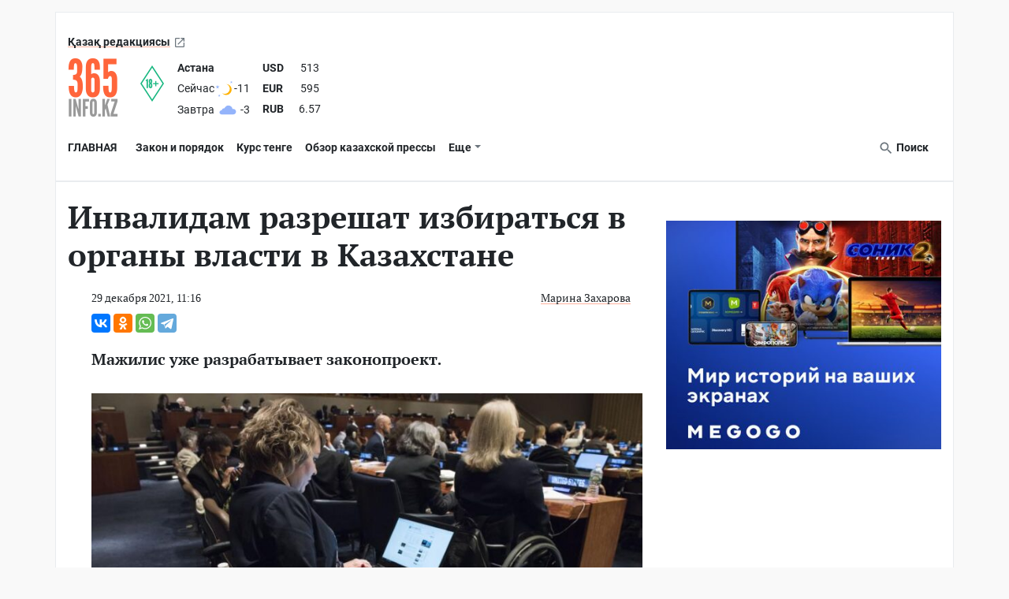

--- FILE ---
content_type: text/html; charset=UTF-8
request_url: https://365info.kz/2021/12/invalidam-razreshat-izbiratsya-v-organy-vlasti-v-kazahstane
body_size: 20534
content:
<!doctype html>
<html lang="ru-KZ">
<head>
    <meta charset="utf-8"><script type="text/javascript">(window.NREUM||(NREUM={})).init={ajax:{deny_list:["bam.nr-data.net"]},feature_flags:["soft_nav"]};(window.NREUM||(NREUM={})).loader_config={licenseKey:"06a84ed778",applicationID:"142917363",browserID:"142923669"};;/*! For license information please see nr-loader-rum-1.308.0.min.js.LICENSE.txt */
(()=>{var e,t,r={163:(e,t,r)=>{"use strict";r.d(t,{j:()=>E});var n=r(384),i=r(1741);var a=r(2555);r(860).K7.genericEvents;const s="experimental.resources",o="register",c=e=>{if(!e||"string"!=typeof e)return!1;try{document.createDocumentFragment().querySelector(e)}catch{return!1}return!0};var d=r(2614),u=r(944),l=r(8122);const f="[data-nr-mask]",g=e=>(0,l.a)(e,(()=>{const e={feature_flags:[],experimental:{allow_registered_children:!1,resources:!1},mask_selector:"*",block_selector:"[data-nr-block]",mask_input_options:{color:!1,date:!1,"datetime-local":!1,email:!1,month:!1,number:!1,range:!1,search:!1,tel:!1,text:!1,time:!1,url:!1,week:!1,textarea:!1,select:!1,password:!0}};return{ajax:{deny_list:void 0,block_internal:!0,enabled:!0,autoStart:!0},api:{get allow_registered_children(){return e.feature_flags.includes(o)||e.experimental.allow_registered_children},set allow_registered_children(t){e.experimental.allow_registered_children=t},duplicate_registered_data:!1},browser_consent_mode:{enabled:!1},distributed_tracing:{enabled:void 0,exclude_newrelic_header:void 0,cors_use_newrelic_header:void 0,cors_use_tracecontext_headers:void 0,allowed_origins:void 0},get feature_flags(){return e.feature_flags},set feature_flags(t){e.feature_flags=t},generic_events:{enabled:!0,autoStart:!0},harvest:{interval:30},jserrors:{enabled:!0,autoStart:!0},logging:{enabled:!0,autoStart:!0},metrics:{enabled:!0,autoStart:!0},obfuscate:void 0,page_action:{enabled:!0},page_view_event:{enabled:!0,autoStart:!0},page_view_timing:{enabled:!0,autoStart:!0},performance:{capture_marks:!1,capture_measures:!1,capture_detail:!0,resources:{get enabled(){return e.feature_flags.includes(s)||e.experimental.resources},set enabled(t){e.experimental.resources=t},asset_types:[],first_party_domains:[],ignore_newrelic:!0}},privacy:{cookies_enabled:!0},proxy:{assets:void 0,beacon:void 0},session:{expiresMs:d.wk,inactiveMs:d.BB},session_replay:{autoStart:!0,enabled:!1,preload:!1,sampling_rate:10,error_sampling_rate:100,collect_fonts:!1,inline_images:!1,fix_stylesheets:!0,mask_all_inputs:!0,get mask_text_selector(){return e.mask_selector},set mask_text_selector(t){c(t)?e.mask_selector="".concat(t,",").concat(f):""===t||null===t?e.mask_selector=f:(0,u.R)(5,t)},get block_class(){return"nr-block"},get ignore_class(){return"nr-ignore"},get mask_text_class(){return"nr-mask"},get block_selector(){return e.block_selector},set block_selector(t){c(t)?e.block_selector+=",".concat(t):""!==t&&(0,u.R)(6,t)},get mask_input_options(){return e.mask_input_options},set mask_input_options(t){t&&"object"==typeof t?e.mask_input_options={...t,password:!0}:(0,u.R)(7,t)}},session_trace:{enabled:!0,autoStart:!0},soft_navigations:{enabled:!0,autoStart:!0},spa:{enabled:!0,autoStart:!0},ssl:void 0,user_actions:{enabled:!0,elementAttributes:["id","className","tagName","type"]}}})());var p=r(6154),m=r(9324);let h=0;const v={buildEnv:m.F3,distMethod:m.Xs,version:m.xv,originTime:p.WN},b={consented:!1},y={appMetadata:{},get consented(){return this.session?.state?.consent||b.consented},set consented(e){b.consented=e},customTransaction:void 0,denyList:void 0,disabled:!1,harvester:void 0,isolatedBacklog:!1,isRecording:!1,loaderType:void 0,maxBytes:3e4,obfuscator:void 0,onerror:void 0,ptid:void 0,releaseIds:{},session:void 0,timeKeeper:void 0,registeredEntities:[],jsAttributesMetadata:{bytes:0},get harvestCount(){return++h}},_=e=>{const t=(0,l.a)(e,y),r=Object.keys(v).reduce((e,t)=>(e[t]={value:v[t],writable:!1,configurable:!0,enumerable:!0},e),{});return Object.defineProperties(t,r)};var w=r(5701);const x=e=>{const t=e.startsWith("http");e+="/",r.p=t?e:"https://"+e};var R=r(7836),k=r(3241);const A={accountID:void 0,trustKey:void 0,agentID:void 0,licenseKey:void 0,applicationID:void 0,xpid:void 0},S=e=>(0,l.a)(e,A),T=new Set;function E(e,t={},r,s){let{init:o,info:c,loader_config:d,runtime:u={},exposed:l=!0}=t;if(!c){const e=(0,n.pV)();o=e.init,c=e.info,d=e.loader_config}e.init=g(o||{}),e.loader_config=S(d||{}),c.jsAttributes??={},p.bv&&(c.jsAttributes.isWorker=!0),e.info=(0,a.D)(c);const f=e.init,m=[c.beacon,c.errorBeacon];T.has(e.agentIdentifier)||(f.proxy.assets&&(x(f.proxy.assets),m.push(f.proxy.assets)),f.proxy.beacon&&m.push(f.proxy.beacon),e.beacons=[...m],function(e){const t=(0,n.pV)();Object.getOwnPropertyNames(i.W.prototype).forEach(r=>{const n=i.W.prototype[r];if("function"!=typeof n||"constructor"===n)return;let a=t[r];e[r]&&!1!==e.exposed&&"micro-agent"!==e.runtime?.loaderType&&(t[r]=(...t)=>{const n=e[r](...t);return a?a(...t):n})})}(e),(0,n.US)("activatedFeatures",w.B)),u.denyList=[...f.ajax.deny_list||[],...f.ajax.block_internal?m:[]],u.ptid=e.agentIdentifier,u.loaderType=r,e.runtime=_(u),T.has(e.agentIdentifier)||(e.ee=R.ee.get(e.agentIdentifier),e.exposed=l,(0,k.W)({agentIdentifier:e.agentIdentifier,drained:!!w.B?.[e.agentIdentifier],type:"lifecycle",name:"initialize",feature:void 0,data:e.config})),T.add(e.agentIdentifier)}},384:(e,t,r)=>{"use strict";r.d(t,{NT:()=>s,US:()=>u,Zm:()=>o,bQ:()=>d,dV:()=>c,pV:()=>l});var n=r(6154),i=r(1863),a=r(1910);const s={beacon:"bam.nr-data.net",errorBeacon:"bam.nr-data.net"};function o(){return n.gm.NREUM||(n.gm.NREUM={}),void 0===n.gm.newrelic&&(n.gm.newrelic=n.gm.NREUM),n.gm.NREUM}function c(){let e=o();return e.o||(e.o={ST:n.gm.setTimeout,SI:n.gm.setImmediate||n.gm.setInterval,CT:n.gm.clearTimeout,XHR:n.gm.XMLHttpRequest,REQ:n.gm.Request,EV:n.gm.Event,PR:n.gm.Promise,MO:n.gm.MutationObserver,FETCH:n.gm.fetch,WS:n.gm.WebSocket},(0,a.i)(...Object.values(e.o))),e}function d(e,t){let r=o();r.initializedAgents??={},t.initializedAt={ms:(0,i.t)(),date:new Date},r.initializedAgents[e]=t}function u(e,t){o()[e]=t}function l(){return function(){let e=o();const t=e.info||{};e.info={beacon:s.beacon,errorBeacon:s.errorBeacon,...t}}(),function(){let e=o();const t=e.init||{};e.init={...t}}(),c(),function(){let e=o();const t=e.loader_config||{};e.loader_config={...t}}(),o()}},782:(e,t,r)=>{"use strict";r.d(t,{T:()=>n});const n=r(860).K7.pageViewTiming},860:(e,t,r)=>{"use strict";r.d(t,{$J:()=>u,K7:()=>c,P3:()=>d,XX:()=>i,Yy:()=>o,df:()=>a,qY:()=>n,v4:()=>s});const n="events",i="jserrors",a="browser/blobs",s="rum",o="browser/logs",c={ajax:"ajax",genericEvents:"generic_events",jserrors:i,logging:"logging",metrics:"metrics",pageAction:"page_action",pageViewEvent:"page_view_event",pageViewTiming:"page_view_timing",sessionReplay:"session_replay",sessionTrace:"session_trace",softNav:"soft_navigations",spa:"spa"},d={[c.pageViewEvent]:1,[c.pageViewTiming]:2,[c.metrics]:3,[c.jserrors]:4,[c.spa]:5,[c.ajax]:6,[c.sessionTrace]:7,[c.softNav]:8,[c.sessionReplay]:9,[c.logging]:10,[c.genericEvents]:11},u={[c.pageViewEvent]:s,[c.pageViewTiming]:n,[c.ajax]:n,[c.spa]:n,[c.softNav]:n,[c.metrics]:i,[c.jserrors]:i,[c.sessionTrace]:a,[c.sessionReplay]:a,[c.logging]:o,[c.genericEvents]:"ins"}},944:(e,t,r)=>{"use strict";r.d(t,{R:()=>i});var n=r(3241);function i(e,t){"function"==typeof console.debug&&(console.debug("New Relic Warning: https://github.com/newrelic/newrelic-browser-agent/blob/main/docs/warning-codes.md#".concat(e),t),(0,n.W)({agentIdentifier:null,drained:null,type:"data",name:"warn",feature:"warn",data:{code:e,secondary:t}}))}},1687:(e,t,r)=>{"use strict";r.d(t,{Ak:()=>d,Ze:()=>f,x3:()=>u});var n=r(3241),i=r(7836),a=r(3606),s=r(860),o=r(2646);const c={};function d(e,t){const r={staged:!1,priority:s.P3[t]||0};l(e),c[e].get(t)||c[e].set(t,r)}function u(e,t){e&&c[e]&&(c[e].get(t)&&c[e].delete(t),p(e,t,!1),c[e].size&&g(e))}function l(e){if(!e)throw new Error("agentIdentifier required");c[e]||(c[e]=new Map)}function f(e="",t="feature",r=!1){if(l(e),!e||!c[e].get(t)||r)return p(e,t);c[e].get(t).staged=!0,g(e)}function g(e){const t=Array.from(c[e]);t.every(([e,t])=>t.staged)&&(t.sort((e,t)=>e[1].priority-t[1].priority),t.forEach(([t])=>{c[e].delete(t),p(e,t)}))}function p(e,t,r=!0){const s=e?i.ee.get(e):i.ee,c=a.i.handlers;if(!s.aborted&&s.backlog&&c){if((0,n.W)({agentIdentifier:e,type:"lifecycle",name:"drain",feature:t}),r){const e=s.backlog[t],r=c[t];if(r){for(let t=0;e&&t<e.length;++t)m(e[t],r);Object.entries(r).forEach(([e,t])=>{Object.values(t||{}).forEach(t=>{t[0]?.on&&t[0]?.context()instanceof o.y&&t[0].on(e,t[1])})})}}s.isolatedBacklog||delete c[t],s.backlog[t]=null,s.emit("drain-"+t,[])}}function m(e,t){var r=e[1];Object.values(t[r]||{}).forEach(t=>{var r=e[0];if(t[0]===r){var n=t[1],i=e[3],a=e[2];n.apply(i,a)}})}},1738:(e,t,r)=>{"use strict";r.d(t,{U:()=>g,Y:()=>f});var n=r(3241),i=r(9908),a=r(1863),s=r(944),o=r(5701),c=r(3969),d=r(8362),u=r(860),l=r(4261);function f(e,t,r,a){const f=a||r;!f||f[e]&&f[e]!==d.d.prototype[e]||(f[e]=function(){(0,i.p)(c.xV,["API/"+e+"/called"],void 0,u.K7.metrics,r.ee),(0,n.W)({agentIdentifier:r.agentIdentifier,drained:!!o.B?.[r.agentIdentifier],type:"data",name:"api",feature:l.Pl+e,data:{}});try{return t.apply(this,arguments)}catch(e){(0,s.R)(23,e)}})}function g(e,t,r,n,s){const o=e.info;null===r?delete o.jsAttributes[t]:o.jsAttributes[t]=r,(s||null===r)&&(0,i.p)(l.Pl+n,[(0,a.t)(),t,r],void 0,"session",e.ee)}},1741:(e,t,r)=>{"use strict";r.d(t,{W:()=>a});var n=r(944),i=r(4261);class a{#e(e,...t){if(this[e]!==a.prototype[e])return this[e](...t);(0,n.R)(35,e)}addPageAction(e,t){return this.#e(i.hG,e,t)}register(e){return this.#e(i.eY,e)}recordCustomEvent(e,t){return this.#e(i.fF,e,t)}setPageViewName(e,t){return this.#e(i.Fw,e,t)}setCustomAttribute(e,t,r){return this.#e(i.cD,e,t,r)}noticeError(e,t){return this.#e(i.o5,e,t)}setUserId(e,t=!1){return this.#e(i.Dl,e,t)}setApplicationVersion(e){return this.#e(i.nb,e)}setErrorHandler(e){return this.#e(i.bt,e)}addRelease(e,t){return this.#e(i.k6,e,t)}log(e,t){return this.#e(i.$9,e,t)}start(){return this.#e(i.d3)}finished(e){return this.#e(i.BL,e)}recordReplay(){return this.#e(i.CH)}pauseReplay(){return this.#e(i.Tb)}addToTrace(e){return this.#e(i.U2,e)}setCurrentRouteName(e){return this.#e(i.PA,e)}interaction(e){return this.#e(i.dT,e)}wrapLogger(e,t,r){return this.#e(i.Wb,e,t,r)}measure(e,t){return this.#e(i.V1,e,t)}consent(e){return this.#e(i.Pv,e)}}},1863:(e,t,r)=>{"use strict";function n(){return Math.floor(performance.now())}r.d(t,{t:()=>n})},1910:(e,t,r)=>{"use strict";r.d(t,{i:()=>a});var n=r(944);const i=new Map;function a(...e){return e.every(e=>{if(i.has(e))return i.get(e);const t="function"==typeof e?e.toString():"",r=t.includes("[native code]"),a=t.includes("nrWrapper");return r||a||(0,n.R)(64,e?.name||t),i.set(e,r),r})}},2555:(e,t,r)=>{"use strict";r.d(t,{D:()=>o,f:()=>s});var n=r(384),i=r(8122);const a={beacon:n.NT.beacon,errorBeacon:n.NT.errorBeacon,licenseKey:void 0,applicationID:void 0,sa:void 0,queueTime:void 0,applicationTime:void 0,ttGuid:void 0,user:void 0,account:void 0,product:void 0,extra:void 0,jsAttributes:{},userAttributes:void 0,atts:void 0,transactionName:void 0,tNamePlain:void 0};function s(e){try{return!!e.licenseKey&&!!e.errorBeacon&&!!e.applicationID}catch(e){return!1}}const o=e=>(0,i.a)(e,a)},2614:(e,t,r)=>{"use strict";r.d(t,{BB:()=>s,H3:()=>n,g:()=>d,iL:()=>c,tS:()=>o,uh:()=>i,wk:()=>a});const n="NRBA",i="SESSION",a=144e5,s=18e5,o={STARTED:"session-started",PAUSE:"session-pause",RESET:"session-reset",RESUME:"session-resume",UPDATE:"session-update"},c={SAME_TAB:"same-tab",CROSS_TAB:"cross-tab"},d={OFF:0,FULL:1,ERROR:2}},2646:(e,t,r)=>{"use strict";r.d(t,{y:()=>n});class n{constructor(e){this.contextId=e}}},2843:(e,t,r)=>{"use strict";r.d(t,{G:()=>a,u:()=>i});var n=r(3878);function i(e,t=!1,r,i){(0,n.DD)("visibilitychange",function(){if(t)return void("hidden"===document.visibilityState&&e());e(document.visibilityState)},r,i)}function a(e,t,r){(0,n.sp)("pagehide",e,t,r)}},3241:(e,t,r)=>{"use strict";r.d(t,{W:()=>a});var n=r(6154);const i="newrelic";function a(e={}){try{n.gm.dispatchEvent(new CustomEvent(i,{detail:e}))}catch(e){}}},3606:(e,t,r)=>{"use strict";r.d(t,{i:()=>a});var n=r(9908);a.on=s;var i=a.handlers={};function a(e,t,r,a){s(a||n.d,i,e,t,r)}function s(e,t,r,i,a){a||(a="feature"),e||(e=n.d);var s=t[a]=t[a]||{};(s[r]=s[r]||[]).push([e,i])}},3878:(e,t,r)=>{"use strict";function n(e,t){return{capture:e,passive:!1,signal:t}}function i(e,t,r=!1,i){window.addEventListener(e,t,n(r,i))}function a(e,t,r=!1,i){document.addEventListener(e,t,n(r,i))}r.d(t,{DD:()=>a,jT:()=>n,sp:()=>i})},3969:(e,t,r)=>{"use strict";r.d(t,{TZ:()=>n,XG:()=>o,rs:()=>i,xV:()=>s,z_:()=>a});const n=r(860).K7.metrics,i="sm",a="cm",s="storeSupportabilityMetrics",o="storeEventMetrics"},4234:(e,t,r)=>{"use strict";r.d(t,{W:()=>a});var n=r(7836),i=r(1687);class a{constructor(e,t){this.agentIdentifier=e,this.ee=n.ee.get(e),this.featureName=t,this.blocked=!1}deregisterDrain(){(0,i.x3)(this.agentIdentifier,this.featureName)}}},4261:(e,t,r)=>{"use strict";r.d(t,{$9:()=>d,BL:()=>o,CH:()=>g,Dl:()=>_,Fw:()=>y,PA:()=>h,Pl:()=>n,Pv:()=>k,Tb:()=>l,U2:()=>a,V1:()=>R,Wb:()=>x,bt:()=>b,cD:()=>v,d3:()=>w,dT:()=>c,eY:()=>p,fF:()=>f,hG:()=>i,k6:()=>s,nb:()=>m,o5:()=>u});const n="api-",i="addPageAction",a="addToTrace",s="addRelease",o="finished",c="interaction",d="log",u="noticeError",l="pauseReplay",f="recordCustomEvent",g="recordReplay",p="register",m="setApplicationVersion",h="setCurrentRouteName",v="setCustomAttribute",b="setErrorHandler",y="setPageViewName",_="setUserId",w="start",x="wrapLogger",R="measure",k="consent"},5289:(e,t,r)=>{"use strict";r.d(t,{GG:()=>s,Qr:()=>c,sB:()=>o});var n=r(3878),i=r(6389);function a(){return"undefined"==typeof document||"complete"===document.readyState}function s(e,t){if(a())return e();const r=(0,i.J)(e),s=setInterval(()=>{a()&&(clearInterval(s),r())},500);(0,n.sp)("load",r,t)}function o(e){if(a())return e();(0,n.DD)("DOMContentLoaded",e)}function c(e){if(a())return e();(0,n.sp)("popstate",e)}},5607:(e,t,r)=>{"use strict";r.d(t,{W:()=>n});const n=(0,r(9566).bz)()},5701:(e,t,r)=>{"use strict";r.d(t,{B:()=>a,t:()=>s});var n=r(3241);const i=new Set,a={};function s(e,t){const r=t.agentIdentifier;a[r]??={},e&&"object"==typeof e&&(i.has(r)||(t.ee.emit("rumresp",[e]),a[r]=e,i.add(r),(0,n.W)({agentIdentifier:r,loaded:!0,drained:!0,type:"lifecycle",name:"load",feature:void 0,data:e})))}},6154:(e,t,r)=>{"use strict";r.d(t,{OF:()=>c,RI:()=>i,WN:()=>u,bv:()=>a,eN:()=>l,gm:()=>s,mw:()=>o,sb:()=>d});var n=r(1863);const i="undefined"!=typeof window&&!!window.document,a="undefined"!=typeof WorkerGlobalScope&&("undefined"!=typeof self&&self instanceof WorkerGlobalScope&&self.navigator instanceof WorkerNavigator||"undefined"!=typeof globalThis&&globalThis instanceof WorkerGlobalScope&&globalThis.navigator instanceof WorkerNavigator),s=i?window:"undefined"!=typeof WorkerGlobalScope&&("undefined"!=typeof self&&self instanceof WorkerGlobalScope&&self||"undefined"!=typeof globalThis&&globalThis instanceof WorkerGlobalScope&&globalThis),o=Boolean("hidden"===s?.document?.visibilityState),c=/iPad|iPhone|iPod/.test(s.navigator?.userAgent),d=c&&"undefined"==typeof SharedWorker,u=((()=>{const e=s.navigator?.userAgent?.match(/Firefox[/\s](\d+\.\d+)/);Array.isArray(e)&&e.length>=2&&e[1]})(),Date.now()-(0,n.t)()),l=()=>"undefined"!=typeof PerformanceNavigationTiming&&s?.performance?.getEntriesByType("navigation")?.[0]?.responseStart},6389:(e,t,r)=>{"use strict";function n(e,t=500,r={}){const n=r?.leading||!1;let i;return(...r)=>{n&&void 0===i&&(e.apply(this,r),i=setTimeout(()=>{i=clearTimeout(i)},t)),n||(clearTimeout(i),i=setTimeout(()=>{e.apply(this,r)},t))}}function i(e){let t=!1;return(...r)=>{t||(t=!0,e.apply(this,r))}}r.d(t,{J:()=>i,s:()=>n})},6630:(e,t,r)=>{"use strict";r.d(t,{T:()=>n});const n=r(860).K7.pageViewEvent},7699:(e,t,r)=>{"use strict";r.d(t,{It:()=>a,KC:()=>o,No:()=>i,qh:()=>s});var n=r(860);const i=16e3,a=1e6,s="SESSION_ERROR",o={[n.K7.logging]:!0,[n.K7.genericEvents]:!1,[n.K7.jserrors]:!1,[n.K7.ajax]:!1}},7836:(e,t,r)=>{"use strict";r.d(t,{P:()=>o,ee:()=>c});var n=r(384),i=r(8990),a=r(2646),s=r(5607);const o="nr@context:".concat(s.W),c=function e(t,r){var n={},s={},u={},l=!1;try{l=16===r.length&&d.initializedAgents?.[r]?.runtime.isolatedBacklog}catch(e){}var f={on:p,addEventListener:p,removeEventListener:function(e,t){var r=n[e];if(!r)return;for(var i=0;i<r.length;i++)r[i]===t&&r.splice(i,1)},emit:function(e,r,n,i,a){!1!==a&&(a=!0);if(c.aborted&&!i)return;t&&a&&t.emit(e,r,n);var o=g(n);m(e).forEach(e=>{e.apply(o,r)});var d=v()[s[e]];d&&d.push([f,e,r,o]);return o},get:h,listeners:m,context:g,buffer:function(e,t){const r=v();if(t=t||"feature",f.aborted)return;Object.entries(e||{}).forEach(([e,n])=>{s[n]=t,t in r||(r[t]=[])})},abort:function(){f._aborted=!0,Object.keys(f.backlog).forEach(e=>{delete f.backlog[e]})},isBuffering:function(e){return!!v()[s[e]]},debugId:r,backlog:l?{}:t&&"object"==typeof t.backlog?t.backlog:{},isolatedBacklog:l};return Object.defineProperty(f,"aborted",{get:()=>{let e=f._aborted||!1;return e||(t&&(e=t.aborted),e)}}),f;function g(e){return e&&e instanceof a.y?e:e?(0,i.I)(e,o,()=>new a.y(o)):new a.y(o)}function p(e,t){n[e]=m(e).concat(t)}function m(e){return n[e]||[]}function h(t){return u[t]=u[t]||e(f,t)}function v(){return f.backlog}}(void 0,"globalEE"),d=(0,n.Zm)();d.ee||(d.ee=c)},8122:(e,t,r)=>{"use strict";r.d(t,{a:()=>i});var n=r(944);function i(e,t){try{if(!e||"object"!=typeof e)return(0,n.R)(3);if(!t||"object"!=typeof t)return(0,n.R)(4);const r=Object.create(Object.getPrototypeOf(t),Object.getOwnPropertyDescriptors(t)),a=0===Object.keys(r).length?e:r;for(let s in a)if(void 0!==e[s])try{if(null===e[s]){r[s]=null;continue}Array.isArray(e[s])&&Array.isArray(t[s])?r[s]=Array.from(new Set([...e[s],...t[s]])):"object"==typeof e[s]&&"object"==typeof t[s]?r[s]=i(e[s],t[s]):r[s]=e[s]}catch(e){r[s]||(0,n.R)(1,e)}return r}catch(e){(0,n.R)(2,e)}}},8362:(e,t,r)=>{"use strict";r.d(t,{d:()=>a});var n=r(9566),i=r(1741);class a extends i.W{agentIdentifier=(0,n.LA)(16)}},8374:(e,t,r)=>{r.nc=(()=>{try{return document?.currentScript?.nonce}catch(e){}return""})()},8990:(e,t,r)=>{"use strict";r.d(t,{I:()=>i});var n=Object.prototype.hasOwnProperty;function i(e,t,r){if(n.call(e,t))return e[t];var i=r();if(Object.defineProperty&&Object.keys)try{return Object.defineProperty(e,t,{value:i,writable:!0,enumerable:!1}),i}catch(e){}return e[t]=i,i}},9324:(e,t,r)=>{"use strict";r.d(t,{F3:()=>i,Xs:()=>a,xv:()=>n});const n="1.308.0",i="PROD",a="CDN"},9566:(e,t,r)=>{"use strict";r.d(t,{LA:()=>o,bz:()=>s});var n=r(6154);const i="xxxxxxxx-xxxx-4xxx-yxxx-xxxxxxxxxxxx";function a(e,t){return e?15&e[t]:16*Math.random()|0}function s(){const e=n.gm?.crypto||n.gm?.msCrypto;let t,r=0;return e&&e.getRandomValues&&(t=e.getRandomValues(new Uint8Array(30))),i.split("").map(e=>"x"===e?a(t,r++).toString(16):"y"===e?(3&a()|8).toString(16):e).join("")}function o(e){const t=n.gm?.crypto||n.gm?.msCrypto;let r,i=0;t&&t.getRandomValues&&(r=t.getRandomValues(new Uint8Array(e)));const s=[];for(var o=0;o<e;o++)s.push(a(r,i++).toString(16));return s.join("")}},9908:(e,t,r)=>{"use strict";r.d(t,{d:()=>n,p:()=>i});var n=r(7836).ee.get("handle");function i(e,t,r,i,a){a?(a.buffer([e],i),a.emit(e,t,r)):(n.buffer([e],i),n.emit(e,t,r))}}},n={};function i(e){var t=n[e];if(void 0!==t)return t.exports;var a=n[e]={exports:{}};return r[e](a,a.exports,i),a.exports}i.m=r,i.d=(e,t)=>{for(var r in t)i.o(t,r)&&!i.o(e,r)&&Object.defineProperty(e,r,{enumerable:!0,get:t[r]})},i.f={},i.e=e=>Promise.all(Object.keys(i.f).reduce((t,r)=>(i.f[r](e,t),t),[])),i.u=e=>"nr-rum-1.308.0.min.js",i.o=(e,t)=>Object.prototype.hasOwnProperty.call(e,t),e={},t="NRBA-1.308.0.PROD:",i.l=(r,n,a,s)=>{if(e[r])e[r].push(n);else{var o,c;if(void 0!==a)for(var d=document.getElementsByTagName("script"),u=0;u<d.length;u++){var l=d[u];if(l.getAttribute("src")==r||l.getAttribute("data-webpack")==t+a){o=l;break}}if(!o){c=!0;var f={296:"sha512-+MIMDsOcckGXa1EdWHqFNv7P+JUkd5kQwCBr3KE6uCvnsBNUrdSt4a/3/L4j4TxtnaMNjHpza2/erNQbpacJQA=="};(o=document.createElement("script")).charset="utf-8",i.nc&&o.setAttribute("nonce",i.nc),o.setAttribute("data-webpack",t+a),o.src=r,0!==o.src.indexOf(window.location.origin+"/")&&(o.crossOrigin="anonymous"),f[s]&&(o.integrity=f[s])}e[r]=[n];var g=(t,n)=>{o.onerror=o.onload=null,clearTimeout(p);var i=e[r];if(delete e[r],o.parentNode&&o.parentNode.removeChild(o),i&&i.forEach(e=>e(n)),t)return t(n)},p=setTimeout(g.bind(null,void 0,{type:"timeout",target:o}),12e4);o.onerror=g.bind(null,o.onerror),o.onload=g.bind(null,o.onload),c&&document.head.appendChild(o)}},i.r=e=>{"undefined"!=typeof Symbol&&Symbol.toStringTag&&Object.defineProperty(e,Symbol.toStringTag,{value:"Module"}),Object.defineProperty(e,"__esModule",{value:!0})},i.p="https://js-agent.newrelic.com/",(()=>{var e={374:0,840:0};i.f.j=(t,r)=>{var n=i.o(e,t)?e[t]:void 0;if(0!==n)if(n)r.push(n[2]);else{var a=new Promise((r,i)=>n=e[t]=[r,i]);r.push(n[2]=a);var s=i.p+i.u(t),o=new Error;i.l(s,r=>{if(i.o(e,t)&&(0!==(n=e[t])&&(e[t]=void 0),n)){var a=r&&("load"===r.type?"missing":r.type),s=r&&r.target&&r.target.src;o.message="Loading chunk "+t+" failed: ("+a+": "+s+")",o.name="ChunkLoadError",o.type=a,o.request=s,n[1](o)}},"chunk-"+t,t)}};var t=(t,r)=>{var n,a,[s,o,c]=r,d=0;if(s.some(t=>0!==e[t])){for(n in o)i.o(o,n)&&(i.m[n]=o[n]);if(c)c(i)}for(t&&t(r);d<s.length;d++)a=s[d],i.o(e,a)&&e[a]&&e[a][0](),e[a]=0},r=self["webpackChunk:NRBA-1.308.0.PROD"]=self["webpackChunk:NRBA-1.308.0.PROD"]||[];r.forEach(t.bind(null,0)),r.push=t.bind(null,r.push.bind(r))})(),(()=>{"use strict";i(8374);var e=i(8362),t=i(860);const r=Object.values(t.K7);var n=i(163);var a=i(9908),s=i(1863),o=i(4261),c=i(1738);var d=i(1687),u=i(4234),l=i(5289),f=i(6154),g=i(944),p=i(384);const m=e=>f.RI&&!0===e?.privacy.cookies_enabled;function h(e){return!!(0,p.dV)().o.MO&&m(e)&&!0===e?.session_trace.enabled}var v=i(6389),b=i(7699);class y extends u.W{constructor(e,t){super(e.agentIdentifier,t),this.agentRef=e,this.abortHandler=void 0,this.featAggregate=void 0,this.loadedSuccessfully=void 0,this.onAggregateImported=new Promise(e=>{this.loadedSuccessfully=e}),this.deferred=Promise.resolve(),!1===e.init[this.featureName].autoStart?this.deferred=new Promise((t,r)=>{this.ee.on("manual-start-all",(0,v.J)(()=>{(0,d.Ak)(e.agentIdentifier,this.featureName),t()}))}):(0,d.Ak)(e.agentIdentifier,t)}importAggregator(e,t,r={}){if(this.featAggregate)return;const n=async()=>{let n;await this.deferred;try{if(m(e.init)){const{setupAgentSession:t}=await i.e(296).then(i.bind(i,3305));n=t(e)}}catch(e){(0,g.R)(20,e),this.ee.emit("internal-error",[e]),(0,a.p)(b.qh,[e],void 0,this.featureName,this.ee)}try{if(!this.#t(this.featureName,n,e.init))return(0,d.Ze)(this.agentIdentifier,this.featureName),void this.loadedSuccessfully(!1);const{Aggregate:i}=await t();this.featAggregate=new i(e,r),e.runtime.harvester.initializedAggregates.push(this.featAggregate),this.loadedSuccessfully(!0)}catch(e){(0,g.R)(34,e),this.abortHandler?.(),(0,d.Ze)(this.agentIdentifier,this.featureName,!0),this.loadedSuccessfully(!1),this.ee&&this.ee.abort()}};f.RI?(0,l.GG)(()=>n(),!0):n()}#t(e,r,n){if(this.blocked)return!1;switch(e){case t.K7.sessionReplay:return h(n)&&!!r;case t.K7.sessionTrace:return!!r;default:return!0}}}var _=i(6630),w=i(2614),x=i(3241);class R extends y{static featureName=_.T;constructor(e){var t;super(e,_.T),this.setupInspectionEvents(e.agentIdentifier),t=e,(0,c.Y)(o.Fw,function(e,r){"string"==typeof e&&("/"!==e.charAt(0)&&(e="/"+e),t.runtime.customTransaction=(r||"http://custom.transaction")+e,(0,a.p)(o.Pl+o.Fw,[(0,s.t)()],void 0,void 0,t.ee))},t),this.importAggregator(e,()=>i.e(296).then(i.bind(i,3943)))}setupInspectionEvents(e){const t=(t,r)=>{t&&(0,x.W)({agentIdentifier:e,timeStamp:t.timeStamp,loaded:"complete"===t.target.readyState,type:"window",name:r,data:t.target.location+""})};(0,l.sB)(e=>{t(e,"DOMContentLoaded")}),(0,l.GG)(e=>{t(e,"load")}),(0,l.Qr)(e=>{t(e,"navigate")}),this.ee.on(w.tS.UPDATE,(t,r)=>{(0,x.W)({agentIdentifier:e,type:"lifecycle",name:"session",data:r})})}}class k extends e.d{constructor(e){var t;(super(),f.gm)?(this.features={},(0,p.bQ)(this.agentIdentifier,this),this.desiredFeatures=new Set(e.features||[]),this.desiredFeatures.add(R),(0,n.j)(this,e,e.loaderType||"agent"),t=this,(0,c.Y)(o.cD,function(e,r,n=!1){if("string"==typeof e){if(["string","number","boolean"].includes(typeof r)||null===r)return(0,c.U)(t,e,r,o.cD,n);(0,g.R)(40,typeof r)}else(0,g.R)(39,typeof e)},t),function(e){(0,c.Y)(o.Dl,function(t,r=!1){if("string"!=typeof t&&null!==t)return void(0,g.R)(41,typeof t);const n=e.info.jsAttributes["enduser.id"];r&&null!=n&&n!==t?(0,a.p)(o.Pl+"setUserIdAndResetSession",[t],void 0,"session",e.ee):(0,c.U)(e,"enduser.id",t,o.Dl,!0)},e)}(this),function(e){(0,c.Y)(o.nb,function(t){if("string"==typeof t||null===t)return(0,c.U)(e,"application.version",t,o.nb,!1);(0,g.R)(42,typeof t)},e)}(this),function(e){(0,c.Y)(o.d3,function(){e.ee.emit("manual-start-all")},e)}(this),function(e){(0,c.Y)(o.Pv,function(t=!0){if("boolean"==typeof t){if((0,a.p)(o.Pl+o.Pv,[t],void 0,"session",e.ee),e.runtime.consented=t,t){const t=e.features.page_view_event;t.onAggregateImported.then(e=>{const r=t.featAggregate;e&&!r.sentRum&&r.sendRum()})}}else(0,g.R)(65,typeof t)},e)}(this),this.run()):(0,g.R)(21)}get config(){return{info:this.info,init:this.init,loader_config:this.loader_config,runtime:this.runtime}}get api(){return this}run(){try{const e=function(e){const t={};return r.forEach(r=>{t[r]=!!e[r]?.enabled}),t}(this.init),n=[...this.desiredFeatures];n.sort((e,r)=>t.P3[e.featureName]-t.P3[r.featureName]),n.forEach(r=>{if(!e[r.featureName]&&r.featureName!==t.K7.pageViewEvent)return;if(r.featureName===t.K7.spa)return void(0,g.R)(67);const n=function(e){switch(e){case t.K7.ajax:return[t.K7.jserrors];case t.K7.sessionTrace:return[t.K7.ajax,t.K7.pageViewEvent];case t.K7.sessionReplay:return[t.K7.sessionTrace];case t.K7.pageViewTiming:return[t.K7.pageViewEvent];default:return[]}}(r.featureName).filter(e=>!(e in this.features));n.length>0&&(0,g.R)(36,{targetFeature:r.featureName,missingDependencies:n}),this.features[r.featureName]=new r(this)})}catch(e){(0,g.R)(22,e);for(const e in this.features)this.features[e].abortHandler?.();const t=(0,p.Zm)();delete t.initializedAgents[this.agentIdentifier]?.features,delete this.sharedAggregator;return t.ee.get(this.agentIdentifier).abort(),!1}}}var A=i(2843),S=i(782);class T extends y{static featureName=S.T;constructor(e){super(e,S.T),f.RI&&((0,A.u)(()=>(0,a.p)("docHidden",[(0,s.t)()],void 0,S.T,this.ee),!0),(0,A.G)(()=>(0,a.p)("winPagehide",[(0,s.t)()],void 0,S.T,this.ee)),this.importAggregator(e,()=>i.e(296).then(i.bind(i,2117))))}}var E=i(3969);class I extends y{static featureName=E.TZ;constructor(e){super(e,E.TZ),f.RI&&document.addEventListener("securitypolicyviolation",e=>{(0,a.p)(E.xV,["Generic/CSPViolation/Detected"],void 0,this.featureName,this.ee)}),this.importAggregator(e,()=>i.e(296).then(i.bind(i,9623)))}}new k({features:[R,T,I],loaderType:"lite"})})()})();</script>
    <meta name="viewport" content="width=device-width, initial-scale=1, shrink-to-fit=no">
    <link href="/favicon.ico" rel="shortcut icon" type="image/vnd.microsoft.icon"/>
<link rel="icon" type="image/png" href="/favicon.png">
<link rel="apple-touch-icon" sizes="180x180" href="/apple-touch-icon.png">
<link rel="icon" type="image/png" href="/favicon-32x32.png" sizes="32x32">
<link rel="icon" type="image/png" href="/favicon-16x16.png" sizes="16x16">
<link rel="mask-icon" href="/safari-pinned-tab.svg" color="#5bbad5">	
    <meta name="theme-color" content="#ffffff">
    <meta name="google-site-verification" content="D7OtYzCjhOBZiGEbhQYRdgAsFv9bwAvnCwiMEJn8pto" />
    <meta name="yandex-verification" content="7bf558c95ed30ee1" />
    <script>
        window.config = {
            imgDir: 'https://365info.kz/build/img/',
            pathSymbolSvg: 'https://365info.kz/build/img/symbol-defs.svg?id=dd98171f62bdc7c3d181',
            getSVGString(name) {
                return '<svg class="icon icon-' + name + '"><use xlink:href="' + this.pathSymbolSvg + '#icon-' + name + '"></use></svg>'
            },
            ajax: 'https://365info.kz/wp-admin/admin-ajax.php',
            nonce: '89c47a01e7',
            post: {
				                id: 646720				            },
            googleCSE: '006469268318888433850:2uuvdl5ce7w'
        }
    </script>
    <script async src="https://securepubads.g.doubleclick.net/tag/js/gpt.js"></script>
<script>
  const dfp = {target: {}};
  dfp.target.websites = ['365info.kz'];
  dfp.target.page= ['post'];
</script>
<script type='text/javascript' src='https://365info.kz/build/js/admanager.js?id=5edf1ec09177fc457991'></script><title>Инвалидам разрешат избираться в органы власти в Казахстане</title>
<meta name='robots' content='max-image-preview:large' />

<!-- This site is optimized with the Yoast SEO plugin v12.7.1 - https://yoast.com/wordpress/plugins/seo/ -->
<meta name="robots" content="max-snippet:-1, max-image-preview:large, max-video-preview:-1"/>
<link rel="canonical" href="https://365info.kz/2021/12/invalidam-razreshat-izbiratsya-v-organy-vlasti-v-kazahstane" />
<script type='application/ld+json' class='yoast-schema-graph yoast-schema-graph--main'>{"@context":"https://schema.org","@graph":[{"@type":"WebSite","@id":"https://365info.kz/#website","url":"https://365info.kz/","name":"365info.kz","description":"\u0410\u043d\u0430\u043b\u0438\u0442\u0438\u043a\u0430. \u0420\u0430\u0441\u0441\u043b\u0435\u0434\u043e\u0432\u0430\u043d\u0438\u044f. \u041f\u043e\u0441\u043b\u0435\u0434\u043d\u0438\u0435 \u043d\u043e\u0432\u043e\u0441\u0442\u0438 \u041a\u0430\u0437\u0430\u0445\u0441\u0442\u0430\u043d\u0430.","potentialAction":{"@type":"SearchAction","target":"https://365info.kz/?s={search_term_string}","query-input":"required name=search_term_string"}},{"@type":"ImageObject","@id":"https://365info.kz/2021/12/invalidam-razreshat-izbiratsya-v-organy-vlasti-v-kazahstane#primaryimage","url":"https://365info.kz/wp-content/uploads/2021/12/c645b5f48977aac5cd054d67e3e6a256-e1640754977303.jpg","width":805,"height":450},{"@type":"WebPage","@id":"https://365info.kz/2021/12/invalidam-razreshat-izbiratsya-v-organy-vlasti-v-kazahstane#webpage","url":"https://365info.kz/2021/12/invalidam-razreshat-izbiratsya-v-organy-vlasti-v-kazahstane","inLanguage":"ru-RU","name":"\u0418\u043d\u0432\u0430\u043b\u0438\u0434\u0430\u043c \u0440\u0430\u0437\u0440\u0435\u0448\u0430\u0442 \u0438\u0437\u0431\u0438\u0440\u0430\u0442\u044c\u0441\u044f \u0432 \u043e\u0440\u0433\u0430\u043d\u044b \u0432\u043b\u0430\u0441\u0442\u0438 \u0432 \u041a\u0430\u0437\u0430\u0445\u0441\u0442\u0430\u043d\u0435","isPartOf":{"@id":"https://365info.kz/#website"},"primaryImageOfPage":{"@id":"https://365info.kz/2021/12/invalidam-razreshat-izbiratsya-v-organy-vlasti-v-kazahstane#primaryimage"},"datePublished":"2021-12-29T05:16:36+00:00","dateModified":"2021-12-29T05:44:34+00:00","author":{"@id":"https://365info.kz/#/schema/person/75368c94302dab7121a688a956e28faa"}},{"@type":["Person"],"@id":"https://365info.kz/#/schema/person/75368c94302dab7121a688a956e28faa","name":"\u041c\u0430\u0440\u0438\u043d\u0430 \u0417\u0430\u0445\u0430\u0440\u043e\u0432\u0430","sameAs":[]}]}</script>
<!-- / Yoast SEO plugin. -->

<link rel='stylesheet' id='app-css'  href='https://365info.kz/build/css/app.css?id=1708e9820a4bff0a8653' type='text/css' media='all' />
<link rel="https://api.w.org/" href="https://365info.kz/wp-json/" /><link rel="alternate" type="application/json" href="https://365info.kz/wp-json/wp/v2/posts/646720" /><link rel="alternate" type="application/json+oembed" href="https://365info.kz/wp-json/oembed/1.0/embed?url=https%3A%2F%2F365info.kz%2F2021%2F12%2Finvalidam-razreshat-izbiratsya-v-organy-vlasti-v-kazahstane" />
<link rel="alternate" type="text/xml+oembed" href="https://365info.kz/wp-json/oembed/1.0/embed?url=https%3A%2F%2F365info.kz%2F2021%2F12%2Finvalidam-razreshat-izbiratsya-v-organy-vlasti-v-kazahstane&#038;format=xml" />
<meta name="csrf-token" content="89c47a01e7">
<meta name="ajaxurl" content="https://365info.kz/wp-admin/admin-ajax.php">
<meta name="author" content="">
<meta name="post_id" content="646720">
<meta property="fb:app_id" content="189619138225322" />
<meta property="og:url" content="https://365info.kz/2021/12/invalidam-razreshat-izbiratsya-v-organy-vlasti-v-kazahstane" />
<meta property="og:type" content="article" />
<meta property="og:title" content="Инвалидам разрешат избираться в органы власти в Казахстане" />
<meta property="og:description" content="Мажилис уже разрабатывает законопроект. Депутаты мажилиса взяли в работу законопроект Конституционного закона &quot;О внесении изменений и дополнений в Конституционный закон &quot;О выборах в Республике Казахстан&quot;. Новые нормы позволят людям с ограниченными возможностями избираться ..." />
<meta property="og:image" content="https://365info.kz/wp-content/uploads/2021/12/c645b5f48977aac5cd054d67e3e6a256-600x400.jpg" />
<meta property="og:locale" content="ru_KZ" />
<meta property="fb:admins" content="832869710095130" />
<script type='text/javascript'>
  window.dataLayer = window.dataLayer || []
  window.dataLayer.push({
    'Author': 'Марина Захарова',
    'Date': '12-2021',
    'Title': 'Инвалидам разрешат избираться в органы власти в Казахстане',
    'Page': 'single',
  })
</script>
<!-- Google Tag Manager -->
<script>(function(w,d,s,l,i){w[l]=w[l]||[];w[l].push({'gtm.start':
        new Date().getTime(),event:'gtm.js'});var f=d.getElementsByTagName(s)[0],
        j=d.createElement(s),dl=l!='dataLayer'?'&l='+l:'';j.async=true;j.src=
        'https://www.googletagmanager.com/gtm.js?id='+i+dl;f.parentNode.insertBefore(j,f);
    })(window,document,'script','dataLayer','GTM-KWHLLS');</script>
<!-- End Google Tag Manager -->

</head>
<body>
<!-- Google Tag Manager (noscript) -->
<noscript><iframe src="https://www.googletagmanager.com/ns.html?id=GTM-KWHLLS"
                  height="0" width="0" style="display:none;visibility:hidden"></iframe></noscript>
<!-- End Google Tag Manager (noscript) -->
<div class="wrap">
<div class="layout-header">
    <div class="row no-gutters">
	<div class="col-12" style="padding-bottom: 10px;">
	
	</div>
        <div class="col-12 col-sm-12 col-md-12 col-lg-4 col-xl-4">
            <div class="row no-gutters d-none d-sm-block">
                <div class="col-12 mb-2">
                    <div class="project-links">
    <a class="project-links__link" href="https://kaz.365info.kz/" target="_blank">Қазақ редакциясы</a>
    <svg class="project-links__link-icon"><use xlink:href="https://365info.kz/build/img/symbol-defs.svg?id=dd98171f62bdc7c3d181#icon-open_in_new"></use></svg>
</div>                </div>
            </div>
            <div class="row no-gutters">
                <div class="col-3 col-sm-2 col-md-2 col-lg-3 col-xl-3">
                    <style>
    @media (max-width: 575.98px) {
        .brand-logo__img {
            display: block;
            background: url("/build/img/365info.kz_logo_short.png?3") no-repeat;
            background-size: contain;
            width: 70px;
            height: 24px;
        }
    }

    @media (min-width: 575.98px) {
        .brand-logo__img {
            display: block;
            background: url("/build/img/365info.kz_logo.png?3") no-repeat;
            background-size: contain;
            width: 64px;
            height: 76px;
        }
    }
</style>
<div class="brand-logo d-none d-sm-block">
    <a href="https://365info.kz" class="brand-logo__link" title="365info.kz">
        <span class="brand-logo__img"></span>
    </a>
</div>                </div>
                <div class="d-none d-sm-block col-sm-1 col-md-1 d-lg-none d-xl-block col-xl-1">
                    <div class="age-rating">
    <span class="age-rating__img" title="Запрещено для детей"></span>
</div>                </div>
                <div class="d-none d-sm-block col-sm-3 col-md-2 col-lg-4 col-xl-3 mx-sm-3 mx-md-2 mx-xl-3">
                    
	    <div class="weather">	                 
            <div class="weather__location">
                <div class="weather__city">Астана</div>
            </div>	            
            <div class="weather__item">
                <div class="weather__day">Сейчас</div>
                <div class="weather__icon"><img src="/build/img/skc_n.svg" alt=""></div>
                <div class="weather__gradus">-11</div>
            </div>  
            <div class="weather__item">
                <div class="weather__day">Завтра</div>
                <div class="weather__icon"><img src="/build/img/ovc.svg" alt=""></div>
                <div class="weather__gradus">-3</div>
            </div>  
	    </div>	
		                </div>
                <div class="d-none d-sm-block col-sm-3 col-md-2 col-lg-4 col-xl-3">
                    <div class="exchange" title="Национальный банк Казахстана">
            <div class="exchange__item">
                <div class="exchange__currency">USD</div>
                <div class="exchange__cost">513</div>
                <div class="exchange__variation">
                    <span class="exchange__count exchange__count_">0.00</span>
                </div>
            </div>                               
        
            <div class="exchange__item">
                <div class="exchange__currency">EUR</div>
                <div class="exchange__cost">595</div>
                <div class="exchange__variation">
                    <span class="exchange__count exchange__count_">0.00</span>
                </div>
            </div>                               
        
            <div class="exchange__item">
                <div class="exchange__currency">RUB</div>
                <div class="exchange__cost">6.57</div>
                <div class="exchange__variation">
                    <span class="exchange__count exchange__count_">0.00</span>
                </div>
            </div>                               
        </div>                </div>
            </div>
        </div>
        <div class="col-12 col-sm-12 col-md-12 col-lg-8 col-xl-8 mt-md-3">

        </div>
    </div>
    <div class="row mt-md-2">
        <div class="col-3 col-sm-10">
    <nav class="js-navbar navbar navbar-expand-lg navbar-light">
        <button class="navbar-toggler" type="button">
            <svg class="navbar-toggler__icon">
                <use xlink:href="https://365info.kz/build/img/symbol-defs.svg?id=dd98171f62bdc7c3d181#icon-reorder"></use>
            </svg> Рубрики
        </button>

        <div class="navbar-collapse d-none">
            <a class="navbar-brand" href="https://365info.kz">Главная</a>
            <div class="navbar-nav mr-auto"><div  class="nav-item "><a class="nav-link "  href="https://365info.kz/tag/zakon-i-poryadok">Закон и порядок</a></div>
<div  class="nav-item "><a class="nav-link "  href="https://365info.kz/tag/kurs-tenge">Курс тенге</a></div>
<div  class="nav-item "><a class="nav-link "  href="https://365info.kz/tag/obzor-kazaxskoj-pressy/">Обзор казахской прессы</a></div>
<div  class="nav-item dropdown"><a class="nav-link  dropdown-toggle"  href="#" data-toggle="dropdown">Еще</a>
<div class="dropdown-menu">
<a class="dropdown-item "  href="https://365info.kz/category/poslednie-novosti">Новости</a><a class="dropdown-item "  href="https://365info.kz/category/analytics">Аналитика</a><a class="dropdown-item "  href="https://365info.kz/category/politics">Политика</a><a class="dropdown-item "  href="https://365info.kz/category/economics">Экономика</a><a class="dropdown-item "  href="https://365info.kz/category/life">Общество</a><a class="dropdown-item "  href="https://365info.kz/category/life/sport">Спорт</a><a class="dropdown-item "  href="https://365info.kz/category/video">Видео</a><a class="dropdown-item "  href="https://365info.kz/category/galleries">Галерея</a><a class="dropdown-item "  href="https://365info.kz/category/tv">TV</a><a class="dropdown-item "  href="https://365info.kz/category/snoby">Обыватели и снобы</a></div>
</div>
</div>        </div>
    </nav>
</div>
<div class="col-6 d-block d-sm-none d-flex align-items-center justify-content-center">
    <div class="brand-logo">
        <a href="https://365info.kz" class="brand-logo__link" title="365info.kz">
            <span class="brand-logo__img"></span>
        </a>
    </div>
</div>
<div class="col-3  col-sm-2 d-flex align-items-center justify-content-end">
    <div class="navbar-search justify-content-end">
        <div class="navbar-search__item">
            <a class="navbar-search__link js-navbar-search" href="#">
                <svg class="navbar-search__icon">
                    <use xlink:href="https://365info.kz/build/img/symbol-defs.svg?id=dd98171f62bdc7c3d181#icon-search"></use>
                </svg>
                Поиск
            </a>
        </div>
    </div>
</div>    </div>
</div>
<div class="layout-body">
    <div class="layout-content">
        <div class="layout-singular col-12 col-sm-12 col-md-12 col-lg-8 js-mediator-article singular__text">
                            <div class="row">
                    <div class="col-12">
                        <h1 class="singular__title">Инвалидам разрешат избираться в органы власти в Казахстане</h1>                    </div>
                </div>
                                <div class="row">
                    <div class="col-12">
                        <div class="singular__meta">
    <div class="meta__datetime">
        <time class="updated" datetime="2021-12-29T05:16:36+00:00">
            29 декабря 2021, 11:16        </time>
    </div>
            <div class="meta__vcard">
        <a href="https://365info.kz/author/zarina" rel="author" class="fn">Марина Захарова</a>
    </div>
    </div>
      <div class="singular__ya-share2">
    <script src="//yastatic.net/es5-shims/0.0.2/es5-shims.min.js"></script>
    <script src="//yastatic.net/share2/share.js"></script>
    <div class="ya-share2 d-block d-md-none" data-services="facebook,vkontakte,odnoklassniki,whatsapp,telegram" data-counter=""></div>
    <div class="ya-share2 d-none d-md-block" data-services="facebook,vkontakte,odnoklassniki,,whatsapp,telegram" data-counter=""></div>
</div>                    </div>
                </div>
			
                                <div class="row">
                    <div class="col-12">
                        <div class="singular__content content-typography es-email-subscribe">
    <p>Мажилис уже разрабатывает законопроект. </p>
</div>
</div>
</div>
<div class="row">
<div class="col-12">
<figure class="singular__thumbnail"><img src="https://365info.kz/wp-content/uploads/2021/12/c645b5f48977aac5cd054d67e3e6a256-e1640754977303.jpg" alt=""><figcaption class="singular__caption-text"></figcaption></figure>
</div>
</div>
<div class="row">
<div class="col-12">
<div class="singular__content content-typography none-bold-first-p">
<p>Депутаты мажилиса взяли в работу законопроект Конституционного закона &#171;О внесении изменений и дополнений в Конституционный закон &#171;О выборах в Республике Казахстан&#187;. Новые нормы позволят людям с ограниченными возможностями избираться в органы власти.</p>
<p style="padding-left: 40px">&#171;Главной целью проекта закона является обеспечение участия в представительной ветви власти наравне с женщинами и молодежью лиц с особыми потребностями, а также учет их мнения и вовлечение в активную работу и жизнедеятельность государства. Комитет готов взять этот проект закона в работу и подготовить по нему заключение&#187;, – сказал на пленарном заседании депутат Арман Кожахметов.</p>
<p>Он сообщил, что законопроект разработан в соответствии с общенациональным планом мероприятий по реализации послания главы государства Касым-Жомарта Токаева.</p>
</div>                    </div>
                </div>
                                <div class="row">				
                    <div class="col-12">
                        <div class="singular__tags">
    <a class="singular__tags-link" href="https://365info.kz/tag/zakonoproekt" rel="tag">законопроект</a>, <a class="singular__tags-link" href="https://365info.kz/tag/lyudi-s-ogranichennymi-vozmozhnostyami" rel="tag">люди с ограниченными возможностями</a></div>
                    </div>
                    <div class="col-12">
                                            </div>
                    <div class="col-12">
                        <div class="singular__ya-share2">
    <script src="//yastatic.net/es5-shims/0.0.2/es5-shims.min.js"></script>
    <script src="//yastatic.net/share2/share.js"></script>
    <div class="ya-share2 d-block d-md-none" data-services="facebook,vkontakte,odnoklassniki,whatsapp,telegram" data-counter=""></div>
    <div class="ya-share2 d-none d-md-block" data-services="facebook,vkontakte,odnoklassniki,,whatsapp,telegram" data-counter=""></div>
</div>                    </div>
                </div>
                                    </div>
                <div class="layout-sidebar col-12 col-sm-12 col-md-12 col-lg-4">
  			<div style="padding-top: 25px;">
				<div class="d-none d-md-block">	
					<div class="mt-4" style="max-width: 349px;">
					<a href="https://megogo.kz/"  target="_blank" rel="nofollow"><img src="https://365info.kz/wp-content/uploads/2024/04/1332f9a8bb08c4ea0969f0ce8a03d55c.jpg" width="100%" /></a>
					</div>
				</div>
				<div class="d-block d-md-none">



				</div>
  			</div>
			<div style="padding-top: 15px;position: sticky;top: 25px; ">
			</div>
			
        </div>
            </div>
        <div class="layout-under-content">
        <div class="col-12">
<div class="d-none d-md-block">

</div>
        </div>
    </div>
    	
</div>
<div id="sticky-id">

</div>
<div class="layout-basement">
            <div class="row" style="padding-top:25px;padding-bottom:0;">
            <div class="col-12">				
				<script src="https://smi24.kz/js/widget.js?id=e4fd4bbb2c2d3ffac71b" async=""></script>
				<div data-smi-widget-id="61"></div>
				<div style="padding-bottom: 25px;"></div>
            </div>
        </div>
        <div class="row">
            <div class="col-12">
                
            <div class="mostread">
                <div class="mostread__widget-title row"><div class="col-12">Самое читаемое</div></div>
                <div class="mostread__items row">
                    
            <div class="mostread__item col-12 col-sm-12 col-md-6 col-lg-4">
                <a href="https://365info.kz/2026/01/obvinyaemyj-po-delu-ob-izbienii-ottsa-rasplakalsya-v-sude-i-priznal-vinu" class="mostread__item-link">
                    <div class="mostread__item-body row">
                        <div class="mostread__item-thumb col-5 col-sm-5 col-md-12">
                            <div class="mostread__item-placeholder">
                                <img loading="lazy" class="mostread__item-img" src="https://365info.kz/wp-content/uploads/2026/01/3271c4e0dcc0f9af3009340ad291018a-600x400.webp" alt="">
                            </div>                            
                        </div>
                        <div class="mostread__item-wrap col-7 col-sm-7 col-md-12">
                            <div class="mostread__item-title">Обвиняемый по делу об избиении отца расплакался в суде и признал вину</div>
                            <div class="mostread__item-detail">
                            </div>
                        </div>
                    </div>
                </a> 
                <div class="mostread__item-line"></div>        
            </div>  								
		
            <div class="mostread__item col-12 col-sm-12 col-md-6 col-lg-4">
                <a href="https://365info.kz/2026/01/v-kazahstane-zafiksirovan-samyj-rezkij-rost-tsen-na-sotsialnyj-hleb-s-2022-goda" class="mostread__item-link">
                    <div class="mostread__item-body row">
                        <div class="mostread__item-thumb col-5 col-sm-5 col-md-12">
                            <div class="mostread__item-placeholder">
                                <img loading="lazy" class="mostread__item-img" src="https://365info.kz/wp-content/uploads/2026/01/aa1ba93df6df5b98b57bd0390bf60042-600x400.png" alt="">
                            </div>                            
                        </div>
                        <div class="mostread__item-wrap col-7 col-sm-7 col-md-12">
                            <div class="mostread__item-title">В Казахстане зафиксирован самый резкий рост цен на социальный хлеб с 2022 года</div>
                            <div class="mostread__item-detail">
                            </div>
                        </div>
                    </div>
                </a> 
                <div class="mostread__item-line"></div>        
            </div>  								
		
            <div class="mostread__item col-12 col-sm-12 col-md-6 col-lg-4">
                <a href="https://365info.kz/2026/01/zaderzhan-rukovoditel-departamenta-gosdohodov-zko-po-delu-o-nezakonnom-importe" class="mostread__item-link">
                    <div class="mostread__item-body row">
                        <div class="mostread__item-thumb col-5 col-sm-5 col-md-12">
                            <div class="mostread__item-placeholder">
                                <img loading="lazy" class="mostread__item-img" src="https://365info.kz/wp-content/uploads/2026/01/c1f98f5735e5a75cbdafc7a8f8c7da35-600x400.png" alt="">
                            </div>                            
                        </div>
                        <div class="mostread__item-wrap col-7 col-sm-7 col-md-12">
                            <div class="mostread__item-title">Задержан руководитель департамента госдоходов ЗКО по делу о незаконном импорте</div>
                            <div class="mostread__item-detail">
                            </div>
                        </div>
                    </div>
                </a> 
                <div class="mostread__item-line"></div>        
            </div>  								
		
            <div class="mostread__item col-12 col-sm-12 col-md-6 col-lg-4">
                <a href="https://365info.kz/2026/01/v-sarani-gotovyat-k-zapusku-novye-zavody" class="mostread__item-link">
                    <div class="mostread__item-body row">
                        <div class="mostread__item-thumb col-5 col-sm-5 col-md-12">
                            <div class="mostread__item-placeholder">
                                <img loading="lazy" class="mostread__item-img" src="https://365info.kz/wp-content/uploads/2026/01/1981584cfd03b7e91f253473fa404054-600x400.jpg" alt="">
                            </div>                            
                        </div>
                        <div class="mostread__item-wrap col-7 col-sm-7 col-md-12">
                            <div class="mostread__item-title">В Сарани готовят к запуску новые заводы</div>
                            <div class="mostread__item-detail">
                            </div>
                        </div>
                    </div>
                </a> 
                <div class="mostread__item-line"></div>        
            </div>  								
		
            <div class="mostread__item col-12 col-sm-12 col-md-6 col-lg-4">
                <a href="https://365info.kz/2026/01/v-kazahstane-povyshena-minimalnaya-tsena-na-sigarety" class="mostread__item-link">
                    <div class="mostread__item-body row">
                        <div class="mostread__item-thumb col-5 col-sm-5 col-md-12">
                            <div class="mostread__item-placeholder">
                                <img loading="lazy" class="mostread__item-img" src="https://365info.kz/wp-content/uploads/2026/01/d3e3f7ee4847f498057b206c6bff7846-600x400.png" alt="">
                            </div>                            
                        </div>
                        <div class="mostread__item-wrap col-7 col-sm-7 col-md-12">
                            <div class="mostread__item-title">В Казахстане повышена минимальная цена на сигареты</div>
                            <div class="mostread__item-detail">
                            </div>
                        </div>
                    </div>
                </a> 
                <div class="mostread__item-line"></div>        
            </div>  								
		
            <div class="mostread__item col-12 col-sm-12 col-md-6 col-lg-4">
                <a href="https://365info.kz/2026/01/tokaev-nazval-2026-god-sudbonosnym-dlya-kazahstana" class="mostread__item-link">
                    <div class="mostread__item-body row">
                        <div class="mostread__item-thumb col-5 col-sm-5 col-md-12">
                            <div class="mostread__item-placeholder">
                                <img loading="lazy" class="mostread__item-img" src="https://365info.kz/wp-content/uploads/2026/01/cf74cc012ded5ce684580f2578a14dd4-600x400.jpg" alt="">
                            </div>                            
                        </div>
                        <div class="mostread__item-wrap col-7 col-sm-7 col-md-12">
                            <div class="mostread__item-title">Токаев назвал 2026 год судьбоносным для Казахстана</div>
                            <div class="mostread__item-detail">
                            </div>
                        </div>
                    </div>
                </a> 
                <div class="mostread__item-line"></div>        
            </div>  								
		
            <div class="mostread__item col-12 col-sm-12 col-md-6 col-lg-4">
                <a href="https://365info.kz/2026/01/kazahstantsy-poluchili-vozmozhnost-vybirat-gosnomer-dlya-avtomobilya" class="mostread__item-link">
                    <div class="mostread__item-body row">
                        <div class="mostread__item-thumb col-5 col-sm-5 col-md-12">
                            <div class="mostread__item-placeholder">
                                <img loading="lazy" class="mostread__item-img" src="https://365info.kz/wp-content/uploads/2026/01/eb556ac4f821cbca35c261ff96954d2b-600x400.jpg" alt="">
                            </div>                            
                        </div>
                        <div class="mostread__item-wrap col-7 col-sm-7 col-md-12">
                            <div class="mostread__item-title">Казахстанцы получили возможность выбирать госномер для автомобиля</div>
                            <div class="mostread__item-detail">
                            </div>
                        </div>
                    </div>
                </a> 
                <div class="mostread__item-line"></div>        
            </div>  								
		
            <div class="mostread__item col-12 col-sm-12 col-md-6 col-lg-4">
                <a href="https://365info.kz/2026/01/zhitelnitsu-kostanaya-osudili-za-razzhiganie-natsionalnoj-rozni-v-tiktok" class="mostread__item-link">
                    <div class="mostread__item-body row">
                        <div class="mostread__item-thumb col-5 col-sm-5 col-md-12">
                            <div class="mostread__item-placeholder">
                                <img loading="lazy" class="mostread__item-img" src="https://365info.kz/wp-content/uploads/2026/01/f5619f5976a5e74da7e0cbe7396aee68-600x400.png" alt="">
                            </div>                            
                        </div>
                        <div class="mostread__item-wrap col-7 col-sm-7 col-md-12">
                            <div class="mostread__item-title">Жительницу Костаная осудили за разжигание национальной розни в TikTok</div>
                            <div class="mostread__item-detail">
                            </div>
                        </div>
                    </div>
                </a> 
                <div class="mostread__item-line"></div>        
            </div>  								
		
            <div class="mostread__item col-12 col-sm-12 col-md-6 col-lg-4">
                <a href="https://365info.kz/2026/01/ubijstvo-suprugov-i-ischeznovenie-ih-detej-novye-detali-rezonansnogo-dela-v-atyrauskoj-oblasti" class="mostread__item-link">
                    <div class="mostread__item-body row">
                        <div class="mostread__item-thumb col-5 col-sm-5 col-md-12">
                            <div class="mostread__item-placeholder">
                                <img loading="lazy" class="mostread__item-img" src="https://365info.kz/wp-content/uploads/2026/01/85bf6945b10f5260ab0f184950335863-600x400.webp" alt="">
                            </div>                            
                        </div>
                        <div class="mostread__item-wrap col-7 col-sm-7 col-md-12">
                            <div class="mostread__item-title">Убийство супругов и исчезновение их детей: новые детали резонансного дела в Атырауской области</div>
                            <div class="mostread__item-detail">
                            </div>
                        </div>
                    </div>
                </a> 
                <div class="mostread__item-line"></div>        
            </div>  								
		                                        
                </div>
            </div>
		            </div>			
			<div class="col-12">
			<a href="https://megogo.kz/"  target="_blank" rel="nofollow"><img src="https://365info.kz/wp-content/uploads/2024/04/8a6c6c5a99896866410be111d5f84854.jpg" width="100%" /></a>
			</div>
        </div>	
    	
        <div class="row">
            <div class="col-12">
			<div style="padding-bottom: 25px; border-bottom: 1px solid #e9ecef;">
            </div>
			</div>
        </div>

    <div class="row">
        <div class="col-12 col-sm-12 col-md-6 col-lg-3 col-xl-3">
            <div class="basement__nav"><div  class="nav-item _type"><a class="nav-link "  title="/advertising" href="https://365info.kz/advertising">Размещение рекламы</a></div>
<div  class="nav-item _type"><a class="nav-link "  title="/info" href="https://365info.kz/info">Редакция</a></div>
<div  class="nav-item "><a class="nav-link "  href="/privacy">Правила использования материалов</a></div>
</div>        </div>
        <div class="col-12 col-sm-12 col-md-6 col-lg-3 col-xl-3">
            <div class="basement__subscribe">
    <div class="basement__item-line"></div>
        <div class="email-subscribe-widget">
            <a href="#" class="subscribe__link js-email-subscribe-link" data-toggle="modal"
               data-target="es-email-subscribe">
                <svg class="icon icon-mail_outline">
                    <use xlink:href="https://365info.kz/build/img/symbol-defs.svg#icon-mail_outline"></use>
                </svg>                
                <div class="subscribe__text">Подписывайтесь на email рассылку еженедельного обзора</div>
            </a>
        </div>
        <script>
          config.es = {
            csrf: '77532ee73e',
            mainContentClass: 'es-email-subscribe',
            ajax: config.ajax,
            action: 'es-email-subscribe'
          }
          document.addEventListener('DOMContentLoaded', () => {
            new EmailSubscribe()
          })
        </script>
            <div class="basement__item-line"></div>
</div>
            <div class="w-100"></div>
            <div class="basement__subscribe">
            <script>
          const notificationConfig = {
            csrf: '30a8cac436',
            ajaxUrl: '/wp-admin/admin-ajax.php',
            action: 'firebase-notifications',
            projectId: "info-fdeb3",
            messagingSenderId: "124903732134",
            publicVapidKey: "BAr4vJHJphGC2opBQnLrhbmwL70TAL0A3mtgWTS43IZIvIm4NTMwBPULTYAExjc5SOigC0lP_o-b45-ZLAVW3zI",
            topic: "breaking-news-ru-kz"
          }
        </script>
        <script type="text/javascript" src="https://www.gstatic.com/firebasejs/6.5.0/firebase-app.js"></script>
        <script type="text/javascript" src="https://www.gstatic.com/firebasejs/6.5.0/firebase-messaging.js"></script>
        <script type="text/javascript" src="https://365info.kz/build/js/notification.js?id=216b39da5a184e951c56"></script>
        <div class="firebase-subscribe-widget">
            <a href="#" onclick="showNotificationModal(); return false;" class="subscribe__link js-firebase-notifications-link" data-toggle="modal">
                <svg class="icon icon-notifications_outline">
                    <use xlink:href="https://365info.kz/build/img/symbol-defs.svg#icon-notifications_none"></use>
                </svg>
                <div class="subscribe__text">Подписывайтесь на оповещения о важных событиях</div>
            </a>
        </div>
            <div class="basement__item-line"></div>
</div>
        </div>
        <div class="col-12 col-sm-12 col-md-6 col-lg-3 col-xl-3">
            <div class="basement__whatsapp">
    <a href="https://web.whatsapp.com/" class="whatsapp__link" target="_blank">
        <svg class="icon icon-whatsapp">
            <use xlink:href="https://365info.kz/build/img/symbol-defs.svg?id=dd98171f62bdc7c3d181#icon-whatsapp"></use>
        </svg>
        <div class="whatsapp__text">WhatsApp +7 771 228 04 01</div>
    </a>
    <div class="basement__item-line"></div>
</div>
            <div class="basement__telegram">
    <a href="https://t.me/kz365info" class="telegram__link" target="_blank">
        <svg class="icon icon-telegram">
            <use xlink:href="https://365info.kz/build/img/symbol-defs.svg?id=dd98171f62bdc7c3d181#icon-telegram"></use>
        </svg>
        <div class="telegram__text">Канал в Telegram @kz365info</div>
    </a>
    <div class="basement__item-line"></div>
</div>
        </div>
        <div class="col-12 col-sm-12 col-md-6 col-lg-3 col-xl-3">
            <div class="basement__social ga-social">
    <div class="social-title">
        Мы в соцсетях:    </div>
    <div class="social__items">
        <div class="social__item">
            <a href="https://www.facebook.com/https365infokz/" target="_blank" class="ga-social-fb">
                <svg class="icon icon-facebook">
                    <use xlink:href="https://365info.kz/build/img/symbol-defs.svg?id=dd98171f62bdc7c3d181#icon-facebook-official"></use></svg></a></div>
        <div class="social__item">
            <a href="https://www.facebook.com/https365infokz/" target="_blank" class="ga-social-vk">
                <svg class="icon icon-vk">
                    <use xlink:href="https://365info.kz/build/img/symbol-defs.svg?id=dd98171f62bdc7c3d181#icon-vk"></use></svg></a></div>
        <div class="social__item">
            <a href="https://www.youtube.com/channel/UCTsZcenX0GTTbji-2hHnR0w" target="_blank" class="ga-social-yt">
                <svg class="icon icon-youtube">
                    <use xlink:href="https://365info.kz/build/img/symbol-defs.svg?id=dd98171f62bdc7c3d181#icon-youtube"></use></svg></a></div>
        <div class="social__item">
            <a href="https://www.instagram.com/365infokz/" target="_blank" class="ga-social-in">
                <svg class="icon icon-instagram">
                    <use xlink:href="https://365info.kz/build/img/symbol-defs.svg?id=dd98171f62bdc7c3d181#icon-instagram"></use></svg></a></div>
    </div>
    <div class="basement__item-line"></div>
</div>
            <div class="w-100"></div>
            <div class="basement__app-links ga-app-links">
    <div class="app-links-title">
        Мобильные приложения:    </div>
    <div class="app-links__items">
        <div class="app-links__item">
            <a href="http://bit.ly/2ZZ9dwH" target="_blank" class="ga-app-links-android">
                <svg class="icon icon-android"><use xlink:href="https://365info.kz/build/img/symbol-defs.svg?id=dd98171f62bdc7c3d181#icon-android"></use></svg>
            </a>
        </div>
        <div class="app-links__item">
            <a href="https://apple.co/2GZeZpC" target="_blank" class="ga-app-links-apple">
                <svg class="icon icon-apple"><use xlink:href="https://365info.kz/build/img/symbol-defs.svg?id=dd98171f62bdc7c3d181#icon-apple"></use></svg>
            </a>
        </div>
    </div>
</div>
        </div>
    </div>
    <div class="row">
        <div class="col-12 col-sm-12 col-md-6 col-lg-3 col-xl-3">
            <div class="basement__copy-right">
    © «365 Info», 2014&ndash;2026    <a href="/cdn-cgi/l/email-protection" class="__cf_email__" data-cfemail="3a53545c557a090c0f53545c55145140">[email&#160;protected]</a>, +7 (771) 228-04-01 <br>
050013, Республика Казахстан г. Алматы, мкр. Керемет, дом 7, корпус 39, оф.
472    <div class="basement__item-line"></div>
</div>        </div>
        <div class="col-12 col-sm-12 col-md-6 col-lg-3 col-xl-3"></div>
        <div class="d-none d-lg-block col-lg-3 col-xl-3">
                    <div class="basement__spell">
            Заметили ошибку в тексте? Выделите ее и нажмите Ctrl+Enter            <div class="basement__item-line"></div>
        </div>
        <script data-cfasync="false" src="/cdn-cgi/scripts/5c5dd728/cloudflare-static/email-decode.min.js"></script><script>
          document.addEventListener('DOMContentLoaded', () =>
            new SpellCheck({
              csrfToken: '31b4d0c977',
              postID: config.post.id || 0
            })
          )
        </script>
                </div>
        <div class="col-12 col-sm-12 col-md-6 col-lg-3 col-xl-3">
			<!--LiveInternet counter--><script>
new Image().src = "https://counter.yadro.ru/hit;stats?r"+
escape(document.referrer)+((typeof(screen)=="undefined")?"":
";s"+screen.width+"*"+screen.height+"*"+(screen.colorDepth?
screen.colorDepth:screen.pixelDepth))+";u"+escape(document.URL)+
";h"+escape(document.title.substring(0,150))+
";"+Math.random();</script><!--/LiveInternet--><a href="https://www.liveinternet.ru/stat/365info.kz/" target="_blank"><img src="//counter.yadro.ru/logo?14.1" title="LiveInternet: количество просмотров за 24 часа, посетителей за 24 часа и за сегодня." alt="" border="0" width="88" height="31"/></a>        </div>
    </div>
	
		
</div></div><!-- end wrap -->


<script type='text/javascript' src='https://365info.kz/build/js/app.js?id=40774cfbfa3f3f641c25' id='app-js'></script>
<script type='text/javascript' src='https://365info.kz/wp-includes/js/wp-embed.min.js?ver=5.8.2' id='wp-embed-js'></script>

<script type="text/javascript">window.NREUM||(NREUM={});NREUM.info={"beacon":"bam.nr-data.net","licenseKey":"06a84ed778","applicationID":"142917363","transactionName":"ZQdaMBRYX0FTWxJYDVxNeQcSUF5cHVEIVQdK","queueTime":0,"applicationTime":67,"atts":"SUBZRlxCTE8=","errorBeacon":"bam.nr-data.net","agent":""}</script><script defer src="https://static.cloudflareinsights.com/beacon.min.js/vcd15cbe7772f49c399c6a5babf22c1241717689176015" integrity="sha512-ZpsOmlRQV6y907TI0dKBHq9Md29nnaEIPlkf84rnaERnq6zvWvPUqr2ft8M1aS28oN72PdrCzSjY4U6VaAw1EQ==" data-cf-beacon='{"version":"2024.11.0","token":"e1a1fe9e9a8845fdb9c93a57522ec645","r":1,"server_timing":{"name":{"cfCacheStatus":true,"cfEdge":true,"cfExtPri":true,"cfL4":true,"cfOrigin":true,"cfSpeedBrain":true},"location_startswith":null}}' crossorigin="anonymous"></script>
</body>
</html>
<!--
Performance optimized by W3 Total Cache. Learn more: https://www.boldgrid.com/w3-total-cache/

Object Caching 41/69 objects using redis
Database Caching 7/18 queries in 0.004 seconds using redis

Served from: 365info.kz @ 2026-01-18 17:51:48 by W3 Total Cache
-->

--- FILE ---
content_type: image/svg+xml
request_url: https://365info.kz/build/img/symbol-defs.svg
body_size: 5973
content:
<svg aria-hidden="true" style="position: absolute; width: 0; height: 0; overflow: hidden;" version="1.1" xmlns="http://www.w3.org/2000/svg" xmlns:xlink="http://www.w3.org/1999/xlink">
<defs>
<symbol id="icon-telegram" viewBox="0 0 24 24">
<title>telegram</title>
<path d="M15.924 17.504l1.969-9.281c0.174-0.817-0.295-1.138-0.83-0.938l-11.571 4.46c-0.79 0.308-0.777 0.75-0.134 0.951l2.96 0.924 6.871-4.326c0.321-0.214 0.616-0.094 0.375 0.121l-5.558 5.022-0.214 3.054c0.308 0 0.442-0.134 0.603-0.295l1.446-1.393 3 2.21c0.549 0.308 0.938 0.147 1.085-0.509zM24 12c0 6.629-5.371 12-12 12s-12-5.371-12-12 5.371-12 12-12 12 5.371 12 12z"></path>
</symbol>
<symbol id="icon-whatsapp" viewBox="0 0 21 24">
<title>whatsapp</title>
<path d="M13.192 13.045c0.228 0 2.411 1.138 2.504 1.299 0.027 0.067 0.027 0.147 0.027 0.201 0 0.335-0.107 0.71-0.228 1.018-0.308 0.75-1.554 1.232-2.317 1.232-0.643 0-1.969-0.563-2.545-0.83-1.915-0.871-3.107-2.357-4.259-4.058-0.509-0.75-0.964-1.674-0.951-2.598v-0.107c0.027-0.884 0.348-1.513 0.991-2.116 0.201-0.188 0.415-0.295 0.696-0.295 0.161 0 0.321 0.040 0.496 0.040 0.362 0 0.429 0.107 0.563 0.455 0.094 0.228 0.777 2.049 0.777 2.183 0 0.509-0.924 1.085-0.924 1.393 0 0.067 0.027 0.134 0.067 0.201 0.295 0.629 0.857 1.353 1.366 1.835 0.616 0.589 1.272 0.978 2.022 1.353 0.094 0.054 0.188 0.094 0.295 0.094 0.402 0 1.071-1.299 1.42-1.299zM10.473 20.143c4.634 0 8.411-3.777 8.411-8.411s-3.777-8.411-8.411-8.411-8.411 3.777-8.411 8.411c0 1.768 0.563 3.496 1.607 4.929l-1.058 3.121 3.241-1.031c1.366 0.897 2.987 1.393 4.621 1.393zM10.473 1.634c5.571 0 10.098 4.527 10.098 10.098s-4.527 10.098-10.098 10.098c-1.701 0-3.388-0.429-4.888-1.259l-5.585 1.795 1.821-5.424c-0.951-1.567-1.446-3.375-1.446-5.21 0-5.571 4.527-10.098 10.098-10.098z"></path>
</symbol>
<symbol id="icon-facebook-official" viewBox="0 0 21 24">
<title>facebook-official</title>
<path d="M19.433 1.714c0.629 0 1.138 0.509 1.138 1.138v18.295c0 0.629-0.509 1.138-1.138 1.138h-5.237v-7.969h2.665l0.402-3.107h-3.067v-1.982c0-0.897 0.241-1.5 1.54-1.5l1.634-0.013v-2.772c-0.281-0.040-1.259-0.121-2.384-0.121-2.371 0-4.004 1.446-4.004 4.098v2.29h-2.679v3.107h2.679v7.969h-9.844c-0.629 0-1.138-0.509-1.138-1.138v-18.295c0-0.629 0.509-1.138 1.138-1.138h18.295z"></path>
</symbol>
<symbol id="icon-vk" viewBox="0 0 26 24">
<title>vk</title>
<path d="M25.674 6.964c0.201 0.549-0.429 1.835-2.009 3.938-2.598 3.455-2.879 3.134-0.737 5.129 2.062 1.915 2.491 2.839 2.558 2.96 0 0 0.857 1.5-0.951 1.513l-3.429 0.054c-0.737 0.147-1.714-0.522-1.714-0.522-1.286-0.884-2.491-3.174-3.429-2.879 0 0-0.964 0.308-0.938 2.371 0.013 0.442-0.201 0.683-0.201 0.683s-0.241 0.254-0.71 0.295h-1.54c-3.388 0.214-6.375-2.906-6.375-2.906s-3.268-3.375-6.134-10.112c-0.188-0.442 0.013-0.656 0.013-0.656s0.201-0.254 0.763-0.254l3.67-0.027c0.348 0.054 0.589 0.241 0.589 0.241s0.214 0.147 0.321 0.429c0.603 1.5 1.379 2.866 1.379 2.866 1.339 2.759 2.25 3.228 2.772 2.946 0 0 0.683-0.415 0.536-3.75-0.054-1.205-0.388-1.754-0.388-1.754-0.308-0.415-0.884-0.536-1.138-0.576-0.201-0.027 0.134-0.509 0.576-0.723 0.656-0.321 1.821-0.335 3.201-0.321 1.085 0.013 1.393 0.080 1.808 0.174 1.272 0.308 0.844 1.487 0.844 4.326 0 0.911-0.174 2.183 0.482 2.598 0.281 0.188 0.978 0.027 2.692-2.893 0 0 0.804-1.393 1.433-3.013 0.107-0.295 0.335-0.415 0.335-0.415s0.214-0.121 0.509-0.080l3.857-0.027c1.165-0.147 1.353 0.388 1.353 0.388z"></path>
</symbol>
<symbol id="icon-android" viewBox="0 0 19 24">
<title>android</title>
<path d="M6.603 6.469c0.295 0 0.522-0.241 0.522-0.522s-0.228-0.522-0.522-0.522c-0.281 0-0.509 0.241-0.509 0.522s0.228 0.522 0.509 0.522zM12.254 6.469c0.281 0 0.509-0.241 0.509-0.522s-0.228-0.522-0.509-0.522c-0.295 0-0.522 0.241-0.522 0.522s0.228 0.522 0.522 0.522zM1.379 8.933c0.75 0 1.366 0.616 1.366 1.366v5.759c0 0.763-0.603 1.379-1.366 1.379s-1.379-0.616-1.379-1.379v-5.759c0-0.75 0.616-1.366 1.379-1.366zM15.576 9.188v8.92c0 0.817-0.656 1.473-1.46 1.473h-1.004v3.040c0 0.763-0.616 1.379-1.379 1.379s-1.379-0.616-1.379-1.379v-3.040h-1.848v3.040c0 0.763-0.616 1.379-1.379 1.379-0.75 0-1.366-0.616-1.366-1.379l-0.013-3.040h-0.991c-0.817 0-1.473-0.656-1.473-1.473v-8.92h12.295zM12.469 3.763c1.875 0.964 3.147 2.813 3.147 4.942h-12.388c0-2.129 1.272-3.978 3.161-4.942l-0.951-1.754c-0.054-0.094-0.027-0.214 0.067-0.268 0.094-0.040 0.214-0.013 0.268 0.080l0.964 1.768c0.817-0.362 1.728-0.563 2.692-0.563s1.875 0.201 2.692 0.563l0.964-1.768c0.054-0.094 0.174-0.121 0.268-0.080 0.094 0.054 0.121 0.174 0.067 0.268zM18.857 10.299v5.759c0 0.763-0.616 1.379-1.379 1.379-0.75 0-1.366-0.616-1.366-1.379v-5.759c0-0.763 0.616-1.366 1.366-1.366 0.763 0 1.379 0.603 1.379 1.366z"></path>
</symbol>
<symbol id="icon-apple" viewBox="0 0 19 24">
<title>apple</title>
<path d="M18.656 16.272c-0.335 1.058-0.871 2.183-1.647 3.348-1.152 1.754-2.304 2.625-3.442 2.625-0.455 0-1.071-0.147-1.875-0.429-0.79-0.295-1.473-0.429-2.022-0.429-0.536 0-1.179 0.147-1.902 0.442-0.737 0.308-1.326 0.455-1.768 0.455-1.379 0-2.705-1.165-4.031-3.469-1.299-2.304-1.969-4.54-1.969-6.737 0-2.049 0.509-3.71 1.513-5.009 1.004-1.286 2.263-1.929 3.804-1.929 0.656 0 1.433 0.134 2.371 0.402 0.924 0.268 1.54 0.402 1.848 0.402 0.388 0 1.031-0.147 1.915-0.455 0.884-0.295 1.661-0.455 2.317-0.455 1.071 0 2.022 0.295 2.853 0.871 0.469 0.321 0.938 0.777 1.393 1.339-0.696 0.589-1.205 1.112-1.527 1.58-0.576 0.83-0.871 1.754-0.871 2.772 0 1.098 0.308 2.103 0.924 2.987s1.326 1.446 2.116 1.688zM13.621 0.563c0 0.549-0.134 1.165-0.388 1.821-0.268 0.67-0.683 1.286-1.246 1.848-0.482 0.482-0.964 0.804-1.446 0.964-0.308 0.094-0.763 0.174-1.393 0.228 0.027-1.326 0.375-2.478 1.045-3.442s1.795-1.621 3.348-1.982c0.027 0.121 0.054 0.214 0.067 0.295 0 0.094 0.013 0.174 0.013 0.268z"></path>
</symbol>
<symbol id="icon-instagram" viewBox="0 0 21 24">
<title>instagram</title>
<path d="M13.714 12c0-1.888-1.54-3.429-3.429-3.429s-3.429 1.54-3.429 3.429 1.54 3.429 3.429 3.429 3.429-1.54 3.429-3.429zM15.563 12c0 2.92-2.357 5.277-5.277 5.277s-5.277-2.357-5.277-5.277 2.357-5.277 5.277-5.277 5.277 2.357 5.277 5.277zM17.009 6.509c0 0.683-0.549 1.232-1.232 1.232s-1.232-0.549-1.232-1.232 0.549-1.232 1.232-1.232 1.232 0.549 1.232 1.232zM10.286 3.563c-1.5 0-4.714-0.121-6.067 0.415-0.469 0.188-0.817 0.415-1.179 0.777s-0.589 0.71-0.777 1.179c-0.536 1.353-0.415 4.567-0.415 6.067s-0.121 4.714 0.415 6.067c0.188 0.469 0.415 0.817 0.777 1.179s0.71 0.589 1.179 0.777c1.353 0.536 4.567 0.415 6.067 0.415s4.714 0.121 6.067-0.415c0.469-0.188 0.817-0.415 1.179-0.777s0.589-0.71 0.777-1.179c0.536-1.353 0.415-4.567 0.415-6.067s0.121-4.714-0.415-6.067c-0.188-0.469-0.415-0.817-0.777-1.179s-0.71-0.589-1.179-0.777c-1.353-0.536-4.567-0.415-6.067-0.415zM20.571 12c0 1.42 0.013 2.826-0.067 4.246-0.080 1.647-0.455 3.107-1.661 4.313s-2.665 1.58-4.313 1.661c-1.42 0.080-2.826 0.067-4.246 0.067s-2.826 0.013-4.246-0.067c-1.647-0.080-3.107-0.455-4.313-1.661s-1.58-2.665-1.661-4.313c-0.080-1.42-0.067-2.826-0.067-4.246s-0.013-2.826 0.067-4.246c0.080-1.647 0.455-3.107 1.661-4.313s2.665-1.58 4.313-1.661c1.42-0.080 2.826-0.067 4.246-0.067s2.826-0.013 4.246 0.067c1.647 0.080 3.107 0.455 4.313 1.661s1.58 2.665 1.661 4.313c0.080 1.42 0.067 2.826 0.067 4.246z"></path>
</symbol>
<symbol id="icon-youtube" viewBox="0 0 21 24">
<title>youtube</title>
<path d="M13.004 16.661v2.826c0 0.603-0.174 0.897-0.522 0.897-0.201 0-0.402-0.094-0.603-0.295v-4.031c0.201-0.201 0.402-0.295 0.603-0.295 0.348 0 0.522 0.308 0.522 0.897zM17.531 16.674v0.616h-1.205v-0.616c0-0.603 0.201-0.911 0.603-0.911s0.603 0.308 0.603 0.911zM4.594 13.754h1.433v-1.259h-4.179v1.259h1.406v7.621h1.339v-7.621zM8.451 21.375h1.192v-6.616h-1.192v5.063c-0.268 0.375-0.522 0.563-0.763 0.563-0.161 0-0.254-0.094-0.281-0.281-0.013-0.040-0.013-0.188-0.013-0.469v-4.875h-1.192v5.237c0 0.469 0.040 0.777 0.107 0.978 0.107 0.335 0.388 0.496 0.777 0.496 0.429 0 0.884-0.268 1.366-0.817v0.723zM14.196 19.393v-2.638c0-0.616-0.027-1.058-0.121-1.326-0.147-0.496-0.482-0.75-0.951-0.75-0.442 0-0.857 0.241-1.246 0.723v-2.906h-1.192v8.879h1.192v-0.643c0.402 0.496 0.817 0.737 1.246 0.737 0.469 0 0.804-0.254 0.951-0.737 0.094-0.281 0.121-0.723 0.121-1.339zM18.723 19.259v-0.174h-1.219c0 0.482-0.013 0.75-0.027 0.817-0.067 0.321-0.241 0.482-0.536 0.482-0.415 0-0.616-0.308-0.616-0.924v-1.165h2.397v-1.379c0-0.71-0.121-1.219-0.362-1.554-0.348-0.455-0.817-0.683-1.42-0.683-0.616 0-1.085 0.228-1.433 0.683-0.254 0.335-0.375 0.844-0.375 1.554v2.317c0 0.71 0.134 1.232 0.388 1.554 0.348 0.455 0.817 0.683 1.446 0.683s1.125-0.241 1.446-0.71c0.147-0.214 0.254-0.455 0.281-0.723 0.027-0.121 0.027-0.388 0.027-0.777zM10.58 7.031v-2.813c0-0.616-0.174-0.924-0.576-0.924-0.388 0-0.576 0.308-0.576 0.924v2.813c0 0.616 0.188 0.938 0.576 0.938 0.402 0 0.576-0.321 0.576-0.938zM20.21 17.089c0 1.54-0.013 3.188-0.348 4.688-0.254 1.058-1.112 1.835-2.143 1.942-2.464 0.281-4.955 0.281-7.433 0.281s-4.969 0-7.433-0.281c-1.031-0.107-1.902-0.884-2.143-1.942-0.348-1.5-0.348-3.147-0.348-4.688v0c0-1.554 0.013-3.188 0.348-4.688 0.254-1.058 1.112-1.835 2.156-1.955 2.451-0.268 4.942-0.268 7.42-0.268s4.969 0 7.433 0.268c1.031 0.121 1.902 0.897 2.143 1.955 0.348 1.5 0.348 3.134 0.348 4.688zM6.844 0h1.366l-1.621 5.344v3.629h-1.339v-3.629c-0.121-0.656-0.388-1.594-0.817-2.839-0.295-0.83-0.589-1.674-0.871-2.504h1.42l0.951 3.522zM11.799 4.46v2.344c0 0.71-0.121 1.246-0.375 1.58-0.335 0.455-0.804 0.683-1.42 0.683-0.603 0-1.071-0.228-1.406-0.683-0.254-0.348-0.375-0.871-0.375-1.58v-2.344c0-0.71 0.121-1.232 0.375-1.567 0.335-0.455 0.804-0.683 1.406-0.683 0.616 0 1.085 0.228 1.42 0.683 0.254 0.335 0.375 0.857 0.375 1.567zM16.286 2.29v6.683h-1.219v-0.737c-0.482 0.563-0.938 0.83-1.379 0.83-0.388 0-0.67-0.161-0.79-0.496-0.067-0.201-0.107-0.522-0.107-1.004v-5.277h1.219v4.915c0 0.281 0 0.442 0.013 0.469 0.027 0.188 0.121 0.295 0.281 0.295 0.241 0 0.496-0.188 0.763-0.576v-5.103h1.219z"></path>
</symbol>
<symbol id="icon-add" viewBox="0 0 24 24">
<title>add</title>
<path d="M18.984 12.984h-6v6h-1.969v-6h-6v-1.969h6v-6h1.969v6h6v1.969z"></path>
</symbol>
<symbol id="icon-arrow_back" viewBox="0 0 24 24">
<title>arrow_back</title>
<path d="M20.016 11.016v1.969h-12.188l5.578 5.625-1.406 1.406-8.016-8.016 8.016-8.016 1.406 1.406-5.578 5.625h12.188z"></path>
</symbol>
<symbol id="icon-arrow_downward" viewBox="0 0 24 24">
<title>arrow_downward</title>
<path d="M20.016 12l-8.016 8.016-8.016-8.016 1.453-1.406 5.578 5.578v-12.188h1.969v12.188l5.625-5.578z"></path>
</symbol>
<symbol id="icon-arrow_drop_down" viewBox="0 0 24 24">
<title>arrow_drop_down</title>
<path d="M6.984 9.984h10.031l-5.016 5.016z"></path>
</symbol>
<symbol id="icon-arrow_drop_up" viewBox="0 0 24 24">
<title>arrow_drop_up</title>
<path d="M6.984 14.016l5.016-5.016 5.016 5.016h-10.031z"></path>
</symbol>
<symbol id="icon-arrow_forward" viewBox="0 0 24 24">
<title>arrow_forward</title>
<path d="M12 3.984l8.016 8.016-8.016 8.016-1.406-1.406 5.578-5.625h-12.188v-1.969h12.188l-5.578-5.625z"></path>
</symbol>
<symbol id="icon-arrow_upward" viewBox="0 0 24 24">
<title>arrow_upward</title>
<path d="M3.984 12l8.016-8.016 8.016 8.016-1.453 1.406-5.578-5.578v12.188h-1.969v-12.188l-5.625 5.578z"></path>
</symbol>
<symbol id="icon-cancel" viewBox="0 0 24 24">
<title>cancel</title>
<path d="M17.016 15.609l-3.609-3.609 3.609-3.609-1.406-1.406-3.609 3.609-3.609-3.609-1.406 1.406 3.609 3.609-3.609 3.609 1.406 1.406 3.609-3.609 3.609 3.609zM12 2.016c5.531 0 9.984 4.453 9.984 9.984s-4.453 9.984-9.984 9.984-9.984-4.453-9.984-9.984 4.453-9.984 9.984-9.984z"></path>
</symbol>
<symbol id="icon-close" viewBox="0 0 24 24">
<title>close</title>
<path d="M18.984 6.422l-5.578 5.578 5.578 5.578-1.406 1.406-5.578-5.578-5.578 5.578-1.406-1.406 5.578-5.578-5.578-5.578 1.406-1.406 5.578 5.578 5.578-5.578z"></path>
</symbol>
<symbol id="icon-code" viewBox="0 0 24 24">
<title>code</title>
<path d="M14.578 16.594l4.641-4.594-4.641-4.594 1.406-1.406 6 6-6 6zM9.422 16.594l-1.406 1.406-6-6 6-6 1.406 1.406-4.641 4.594z"></path>
</symbol>
<symbol id="icon-dehaze" viewBox="0 0 24 24">
<title>dehaze</title>
<path d="M2.016 5.484h19.969v2.016h-19.969v-2.016zM2.016 10.5h19.969v2.016h-19.969v-2.016zM2.016 15.516h19.969v1.969h-19.969v-1.969z"></path>
</symbol>
<symbol id="icon-drag_handle" viewBox="0 0 24 24">
<title>drag_handle</title>
<path d="M3.984 15v-2.016h16.031v2.016h-16.031zM20.016 9v2.016h-16.031v-2.016h16.031z"></path>
</symbol>
<symbol id="icon-markunread" viewBox="0 0 24 24">
<title>markunread</title>
<path d="M20.016 8.016v-2.016l-8.016 5.016-8.016-5.016v2.016l8.016 4.969zM20.016 3.984c1.078 0 1.969 0.938 1.969 2.016v12c0 1.078-0.891 2.016-1.969 2.016h-16.031c-1.078 0-1.969-0.938-1.969-2.016v-12c0-1.078 0.891-2.016 1.969-2.016h16.031z"></path>
</symbol>
<symbol id="icon-home" viewBox="0 0 24 24">
<title>home</title>
<path d="M9.984 20.016h-4.969v-8.016h-3l9.984-9 9.984 9h-3v8.016h-4.969v-6h-4.031v6z"></path>
</symbol>
<symbol id="icon-keyboard_arrow_down" viewBox="0 0 24 24">
<title>keyboard_arrow_down</title>
<path d="M7.406 7.828l4.594 4.594 4.594-4.594 1.406 1.406-6 6-6-6z"></path>
</symbol>
<symbol id="icon-keyboard_arrow_left" viewBox="0 0 24 24">
<title>keyboard_arrow_left</title>
<path d="M15.422 16.078l-1.406 1.406-6-6 6-6 1.406 1.406-4.594 4.594z"></path>
</symbol>
<symbol id="icon-keyboard_arrow_right" viewBox="0 0 24 24">
<title>keyboard_arrow_right</title>
<path d="M8.578 16.359l4.594-4.594-4.594-4.594 1.406-1.406 6 6-6 6z"></path>
</symbol>
<symbol id="icon-keyboard_arrow_up" viewBox="0 0 24 24">
<title>keyboard_arrow_up</title>
<path d="M7.406 15.422l-1.406-1.406 6-6 6 6-1.406 1.406-4.594-4.594z"></path>
</symbol>
<symbol id="icon-open_in_new" viewBox="0 0 24 24">
<title>open_in_new</title>
<path d="M14.016 3h6.984v6.984h-2.016v-3.563l-9.797 9.797-1.406-1.406 9.797-9.797h-3.563v-2.016zM18.984 18.984v-6.984h2.016v6.984c0 1.078-0.938 2.016-2.016 2.016h-13.969c-1.125 0-2.016-0.938-2.016-2.016v-13.969c0-1.078 0.891-2.016 2.016-2.016h6.984v2.016h-6.984v13.969h13.969z"></path>
</symbol>
<symbol id="icon-live_tv" viewBox="0 0 24 24">
<title>live_tv</title>
<path d="M9 9.984l6.984 4.031-6.984 3.984v-8.016zM21 20.016v-12h-18v12h18zM21 6c1.078 0 2.016 0.891 2.016 2.016v12c0 1.078-0.938 1.969-2.016 1.969h-18c-1.078 0-2.016-0.891-2.016-1.969v-12c0-1.125 0.938-2.016 2.016-2.016h7.594l-3.281-3.281 0.703-0.703 3.984 3.984 3.984-3.984 0.703 0.703-3.281 3.281h7.594z"></path>
</symbol>
<symbol id="icon-print" viewBox="0 0 24 24">
<title>print</title>
<path d="M18 3v3.984h-12v-3.984h12zM18.984 12c0.563 0 1.031-0.422 1.031-0.984s-0.469-1.031-1.031-1.031-0.984 0.469-0.984 1.031 0.422 0.984 0.984 0.984zM15.984 18.984v-4.969h-7.969v4.969h7.969zM18.984 8.016c1.641 0 3 1.359 3 3v6h-3.984v3.984h-12v-3.984h-3.984v-6c0-1.641 1.359-3 3-3h13.969z"></path>
</symbol>
<symbol id="icon-mail_outline" viewBox="0 0 24 24">
<title>mail_outline</title>
<path d="M12 11.016l8.016-5.016h-16.031zM20.016 18v-9.984l-8.016 4.969-8.016-4.969v9.984h16.031zM20.016 3.984c1.078 0 1.969 0.938 1.969 2.016v12c0 1.078-0.891 2.016-1.969 2.016h-16.031c-1.078 0-1.969-0.938-1.969-2.016v-12c0-1.078 0.891-2.016 1.969-2.016h16.031z"></path>
</symbol>
<symbol id="icon-menu" viewBox="0 0 24 24">
<title>menu</title>
<path d="M3 6h18v2.016h-18v-2.016zM3 12.984v-1.969h18v1.969h-18zM3 18v-2.016h18v2.016h-18z"></path>
</symbol>
<symbol id="icon-more_horiz" viewBox="0 0 24 24">
<title>more_horiz</title>
<path d="M12 9.984c1.078 0 2.016 0.938 2.016 2.016s-0.938 2.016-2.016 2.016-2.016-0.938-2.016-2.016 0.938-2.016 2.016-2.016zM18 9.984c1.078 0 2.016 0.938 2.016 2.016s-0.938 2.016-2.016 2.016-2.016-0.938-2.016-2.016 0.938-2.016 2.016-2.016zM6 9.984c1.078 0 2.016 0.938 2.016 2.016s-0.938 2.016-2.016 2.016-2.016-0.938-2.016-2.016 0.938-2.016 2.016-2.016z"></path>
</symbol>
<symbol id="icon-more_vert" viewBox="0 0 24 24">
<title>more_vert</title>
<path d="M12 15.984c1.078 0 2.016 0.938 2.016 2.016s-0.938 2.016-2.016 2.016-2.016-0.938-2.016-2.016 0.938-2.016 2.016-2.016zM12 9.984c1.078 0 2.016 0.938 2.016 2.016s-0.938 2.016-2.016 2.016-2.016-0.938-2.016-2.016 0.938-2.016 2.016-2.016zM12 8.016c-1.078 0-2.016-0.938-2.016-2.016s0.938-2.016 2.016-2.016 2.016 0.938 2.016 2.016-0.938 2.016-2.016 2.016z"></path>
</symbol>
<symbol id="icon-notifications" viewBox="0 0 24 24">
<title>notifications</title>
<path d="M18 15.984l2.016 2.016v0.984h-16.031v-0.984l2.016-2.016v-4.969c0-3.094 1.641-5.625 4.5-6.328v-0.703c0-0.844 0.656-1.5 1.5-1.5s1.5 0.656 1.5 1.5v0.703c2.859 0.703 4.5 3.281 4.5 6.328v4.969zM12 21.984c-1.125 0-2.016-0.891-2.016-1.969h4.031c0 1.078-0.938 1.969-2.016 1.969z"></path>
</symbol>
<symbol id="icon-notifications_active" viewBox="0 0 24 24">
<title>notifications_active</title>
<path d="M12 21.984c-1.125 0-2.016-0.891-2.016-1.969h3.984c0 1.164-0.872 1.969-1.969 1.969zM18 11.016v4.969l2.016 2.016v0.984h-16.031v-0.984l2.016-2.016v-4.969c0-3.094 1.641-5.625 4.5-6.328v-0.703c0-0.844 0.656-1.5 1.5-1.5s1.5 0.656 1.5 1.5v0.703c2.859 0.703 4.5 3.281 4.5 6.328zM19.969 10.5c-0.141-2.672-1.5-4.969-3.516-6.422l1.406-1.406c2.391 1.828 3.984 4.641 4.125 7.828h-2.016zM7.594 4.078c-2.063 1.453-3.422 3.75-3.563 6.422h-2.016c0.141-3.188 1.734-6 4.125-7.828z"></path>
</symbol>
<symbol id="icon-notifications_none" viewBox="0 0 24 24">
<title>notifications_none</title>
<path d="M15.984 17.016v-6c0-2.484-1.5-4.5-3.984-4.5s-3.984 2.016-3.984 4.5v6h7.969zM18 15.984l2.016 2.016v0.984h-16.031v-0.984l2.016-2.016v-4.969c0-3.094 1.641-5.625 4.5-6.328v-0.703c0-0.844 0.656-1.5 1.5-1.5s1.5 0.656 1.5 1.5v0.703c2.859 0.703 4.5 3.281 4.5 6.328v4.969zM12 21.984c-1.078 0-2.016-0.891-2.016-1.969h4.031c0 1.078-0.938 1.969-2.016 1.969z"></path>
</symbol>
<symbol id="icon-notifications_off" viewBox="0 0 24 24">
<title>notifications_off</title>
<path d="M18 14.672l-8.953-9.422c0.234-0.094 0.469-0.234 0.703-0.328h0.047l0.281-0.141c0.141-0.047 0.281-0.047 0.422-0.094v-0.703c0-0.844 0.656-1.5 1.5-1.5s1.5 0.656 1.5 1.5v0.703c2.859 0.703 4.5 3.234 4.5 6.328v3.656zM12 21.984c-1.125 0-2.016-0.844-2.016-1.969h4.031c0 1.125-0.891 1.969-2.016 1.969zM7.828 6.141c4.388 4.534 8.797 9.047 13.172 13.594l-1.266 1.266-2.016-2.016h-13.734v-0.984l2.016-2.016v-5.016c0-1.266 0.281-2.438 0.797-3.422l-2.813-2.766 1.266-1.313z"></path>
</symbol>
<symbol id="icon-ondemand_video" viewBox="0 0 24 24">
<title>ondemand_video</title>
<path d="M15.984 11.016l-6.984 3.984v-8.016zM21 17.016v-12h-18v12h18zM21 3c1.078 0 2.016 0.891 2.016 2.016l-0.047 12c0 1.078-0.891 1.969-1.969 1.969h-5.016v2.016h-7.969v-2.016h-5.016c-1.125 0-2.016-0.891-2.016-1.969v-12c0-1.125 0.891-2.016 2.016-2.016h18z"></path>
</symbol>
<symbol id="icon-picture_as_pdf" viewBox="0 0 24 24">
<title>picture_as_pdf</title>
<path d="M14.016 11.484v-3h0.984v3h-0.984zM3.984 6v14.016h14.016v1.969h-14.016c-1.078 0-1.969-0.891-1.969-1.969v-14.016h1.969zM9 9.516v-1.031h0.984v1.031h-0.984zM20.484 8.484v-1.5h-3v6h1.5v-1.969h1.5v-1.5h-1.5v-1.031h1.5zM16.5 11.484v-3c0-0.844-0.656-1.5-1.5-1.5h-2.484v6h2.484c0.844 0 1.5-0.656 1.5-1.5zM11.484 9.516v-1.031c0-0.844-0.656-1.5-1.5-1.5h-2.484v6h1.5v-1.969h0.984c0.844 0 1.5-0.656 1.5-1.5zM20.016 2.016c1.078 0 1.969 0.891 1.969 1.969v12c0 1.078-0.891 2.016-1.969 2.016h-12c-1.078 0-2.016-0.938-2.016-2.016v-12c0-1.078 0.938-1.969 2.016-1.969h12z"></path>
</symbol>
<symbol id="icon-visibility" viewBox="0 0 24 24">
<title>visibility</title>
<path d="M12 9c1.641 0 3 1.359 3 3s-1.359 3-3 3-3-1.359-3-3 1.359-3 3-3zM12 17.016c2.766 0 5.016-2.25 5.016-5.016s-2.25-5.016-5.016-5.016-5.016 2.25-5.016 5.016 2.25 5.016 5.016 5.016zM12 4.5c5.016 0 9.281 3.094 11.016 7.5-1.734 4.406-6 7.5-11.016 7.5s-9.281-3.094-11.016-7.5c1.734-4.406 6-7.5 11.016-7.5z"></path>
</symbol>
<symbol id="icon-reorder" viewBox="0 0 24 24">
<title>reorder</title>
<path d="M3 5.016h18v1.969h-18v-1.969zM3 11.016v-2.016h18v2.016h-18zM3 18.984v-1.969h18v1.969h-18zM3 15v-2.016h18v2.016h-18z"></path>
</symbol>
<symbol id="icon-report" viewBox="0 0 24 24">
<title>report</title>
<path d="M12.984 12.984v-6h-1.969v6h1.969zM12 17.297c0.703 0 1.313-0.609 1.313-1.313s-0.609-1.266-1.313-1.266-1.313 0.563-1.313 1.266 0.609 1.313 1.313 1.313zM15.75 3l5.25 5.25v7.5l-5.25 5.25h-7.5l-5.25-5.25v-7.5l5.25-5.25h7.5z"></path>
</symbol>
<symbol id="icon-search" viewBox="0 0 24 24">
<title>search</title>
<path d="M9.516 14.016c2.484 0 4.5-2.016 4.5-4.5s-2.016-4.5-4.5-4.5-4.5 2.016-4.5 4.5 2.016 4.5 4.5 4.5zM15.516 14.016l4.969 4.969-1.5 1.5-4.969-4.969v-0.797l-0.281-0.281c-1.125 0.984-2.625 1.547-4.219 1.547-3.609 0-6.516-2.859-6.516-6.469s2.906-6.516 6.516-6.516 6.469 2.906 6.469 6.516c0 1.594-0.563 3.094-1.547 4.219l0.281 0.281h0.797z"></path>
</symbol>
<symbol id="icon-share" viewBox="0 0 24 24">
<title>share</title>
<path d="M18 16.078c1.594 0 2.906 1.313 2.906 2.906s-1.313 2.953-2.906 2.953-2.906-1.359-2.906-2.953c0-0.234 0-0.469 0.047-0.656l-7.078-4.125c-0.563 0.516-1.266 0.797-2.063 0.797-1.641 0-3-1.359-3-3s1.359-3 3-3c0.797 0 1.5 0.281 2.063 0.797l7.031-4.078c-0.047-0.234-0.094-0.469-0.094-0.703 0-1.641 1.359-3 3-3s3 1.359 3 3-1.359 3-3 3c-0.797 0-1.5-0.328-2.063-0.844l-7.031 4.125c0.047 0.234 0.094 0.469 0.094 0.703s-0.047 0.469-0.094 0.703l7.125 4.125c0.516-0.469 1.219-0.75 1.969-0.75z"></path>
</symbol>
<symbol id="icon-swap_horiz" viewBox="0 0 24 24">
<title>swap_horiz</title>
<path d="M21 9l-3.984 3.984v-3h-7.031v-1.969h7.031v-3zM6.984 11.016v3h7.031v1.969h-7.031v3l-3.984-3.984z"></path>
</symbol>
<symbol id="icon-visibility_off" viewBox="0 0 24 24">
<title>visibility_off</title>
<path d="M11.859 9h0.141c1.641 0 3 1.359 3 3v0.188zM7.547 9.797c-0.328 0.656-0.563 1.406-0.563 2.203 0 2.766 2.25 5.016 5.016 5.016 0.797 0 1.547-0.234 2.203-0.563l-1.547-1.547c-0.188 0.047-0.422 0.094-0.656 0.094-1.641 0-3-1.359-3-3 0-0.234 0.047-0.469 0.094-0.656zM2.016 4.266l1.266-1.266 17.719 17.719-1.266 1.266c-1.124-1.11-2.256-2.213-3.375-3.328-1.359 0.563-2.813 0.844-4.359 0.844-5.016 0-9.281-3.094-11.016-7.5 0.797-1.969 2.109-3.656 3.75-4.969-0.914-0.914-1.812-1.844-2.719-2.766zM12 6.984c-0.656 0-1.266 0.141-1.828 0.375l-2.156-2.156c1.219-0.469 2.578-0.703 3.984-0.703 5.016 0 9.234 3.094 10.969 7.5-0.75 1.875-1.922 3.469-3.422 4.734l-2.906-2.906c0.234-0.563 0.375-1.172 0.375-1.828 0-2.766-2.25-5.016-5.016-5.016z"></path>
</symbol>
</defs>
</svg>
